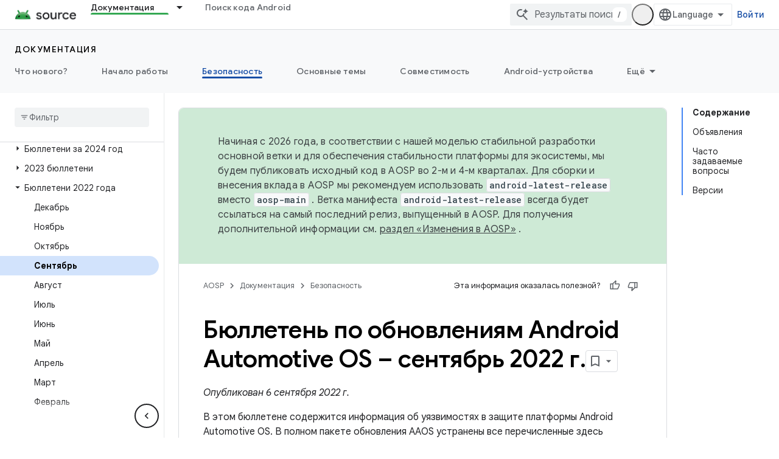

--- FILE ---
content_type: text/javascript
request_url: https://www.gstatic.com/devrel-devsite/prod/v5f5028bd8220352863507a1bacc6e2ea79a725fdb2dd736f205c6da16a3d00d1/js/devsite_devsite_bookmark_module__ru.js
body_size: -867
content:
(function(_ds){var window=this;var c0=function(a){const b=a.getName()||"",c=b.endsWith("default");let d;return{name:b,titleText:c?"\u041c\u043e\u0438 \u0441\u043e\u0445\u0440\u0430\u043d\u0435\u043d\u043d\u044b\u0435 \u0441\u0442\u0440\u0430\u043d\u0438\u0446\u044b":a.getTitle()||"",updatedDate:`${((d=_ds.y(a,_ds.Su,5))==null?void 0:_ds.Tu(d).getTime())||""}`,description:c?"\u0421\u043f\u0438\u0441\u043e\u043a \u0441\u043e\u0445\u0440\u0430\u043d\u0435\u043d\u043d\u044b\u0445 \u0441\u0442\u0440\u0430\u043d\u0438\u0446, \u0441\u043e\u0437\u0434\u0430\u043d\u043d\u044b\u0439 \u043f\u043e \u0443\u043c\u043e\u043b\u0447\u0430\u043d\u0438\u044e":
_ds.z(a,3)||"",count:Number(_ds.pk(a,6))||0,editable:!c}},qpa=function(a){let b='<devsite-dropdown-list aria-label="Bookmark collections drop down" role="listbox" ellipsis checkboxes fetchingitems="true"';a.sA&&(b=b+' writable addItemText="'+_ds.FC("\u0421\u043e\u0437\u0434\u0430\u0442\u044c \u043a\u043e\u043b\u043b\u0435\u043a\u0446\u0438\u044e"),b+='"');b=b+'><span data-label="devsite-bookmark-direct-action" data-title="'+_ds.FC("\u0421\u043e\u0445\u0440\u0430\u043d\u0438\u0442\u044c \u0441\u0442\u0440\u0430\u043d\u0438\u0446\u0443");
b=b+'" class="material-icons bookmark-icon bookmark-action" slot="toggle"></span><span data-label="devsite-bookmark-direct-action" data-title="'+_ds.FC("\u041d\u0435 \u0441\u043e\u0445\u0440\u0430\u043d\u044f\u0442\u044c \u0441\u0442\u0440\u0430\u043d\u0438\u0446\u0443");return(0,_ds.O)(b+'" hidden class="material-icons bookmark-icon unbookmark-action toggled" slot="toggle"></span></devsite-dropdown-list>')},rpa=function(a){const b=a.isSignedIn,c=a.bc;var d=a.yp;const e=a.qj;var f=a.kc;const g=a.bB,
h=a.Ur,k=a.Fr,l=a.Ei,m=a.Di;a=a.dismissButton;const n=_ds.U(_ds.dD(),'<devsite-dialog class="devsite-bookmark-dialog" id="devsite-bookmark-dialog"><div class="devsite-dialog-contents">');c&&(_ds.U(n,'<h3 class="no-link">'),b?_ds.U(n,_ds.Q(g)):_ds.V(n,"\u0412\u043e\u0439\u0434\u0438\u0442\u0435 \u0432 \u043f\u0440\u043e\u0444\u0438\u043b\u044c, \u0447\u0442\u043e\u0431\u044b \u0441\u043e\u0437\u0434\u0430\u0442\u044c \u0437\u0430\u043a\u043b\u0430\u0434\u043a\u0443."),_ds.U(n,"</h3>"));f=b?c?_ds.Q(k):
_ds.Q(f):_ds.Q(h);d=b?c?'<button class="button-primary create-profile">'+_ds.Q(d)+"</button>":'<button class="button-primary change-account">'+_ds.Q(m)+"</button>":'<button class="button button-primary sign-in-button">'+_ds.Q(l)+"</button>";_ds.U(_ds.V(_ds.U(n,"<p>"),f),"</p>"+(b&&c?"<p>"+_ds.Q(e)+"</p>":"")+'</div><div class="devsite-dialog-buttons">'+d+'<button class="button devsite-dialog-close">'+_ds.Q(a)+"</button></div></devsite-dialog>");return n},spa=function(a){const b=a.dismissButton;a=
'<devsite-dialog class="devsite-bookmark-dialog" id="devsite-bookmark-error-dialog"><div class="devsite-dialog-contents"><h3 class="no-link">\u041f\u0440\u043e\u0438\u0437\u043e\u0448\u043b\u0430 \u043e\u0448\u0438\u0431\u043a\u0430</h3><p>'+(_ds.Q(a.error)+'</p></div><div class="devsite-dialog-buttons"><button class="button devsite-dialog-close">'+_ds.Q(b)+"</button></div></devsite-dialog>");return(0,_ds.O)(a)},tpa=function(a){const b=a.yC;a=a.pp;const c=_ds.U(_ds.dD(),'<devsite-dialog class="devsite-bookmark-dialog devsite-receive-updates-dialog" id="devsite-receive-updates-dialog"><div class="devsite-dialog-contents"><h3 class="no-link">');
_ds.V(c,"\u041f\u043e\u043b\u0443\u0447\u0430\u0442\u044c \u044d\u043b\u0435\u043a\u0442\u0440\u043e\u043d\u043d\u044b\u0435 \u043f\u0438\u0441\u044c\u043c\u0430 \u0441 \u043f\u0440\u0438\u043c\u0435\u0447\u0430\u043d\u0438\u044f\u043c\u0438 \u043a \u0432\u044b\u043f\u0443\u0441\u043a\u0443?");_ds.U(_ds.V(_ds.U(c,"</h3><p>"),_ds.Q(b)),'</p></div><div class="devsite-dialog-buttons"><button class="button-primary" id="confirm-receive-updates">');_ds.V(c,"\u0414\u0430");_ds.U(c,'</button><button class="button devsite-dialog-close">'+
_ds.Q(a)+"</button></div></devsite-dialog>");return c};var upa=_ds.KA(["devsite-feature-tooltip:not([rendered])>[slot]{display:none}devsite-feature-tooltip{display:block}devsite-feature-tooltip [slot].step{display:none}devsite-feature-tooltip [slot].step.current{display:block}"]);var vpa=_ds.KA(["devsite-card{visibility:hidden}devsite-card[rendered]{visibility:visible}"]);var wpa=_ds.KA([':link,:visited{color:var(--devsite-link-color);outline:0;-webkit-text-decoration:var(--devsite-link-text-decoration,none);-moz-text-decoration:var(--devsite-link-text-decoration,none);text-decoration:var(--devsite-link-text-decoration,none);word-break:break-word}a:hover{-webkit-text-decoration:var(--devsite-link-text-decoration-hover);-moz-text-decoration:var(--devsite-link-text-decoration-hover);text-decoration:var(--devsite-link-text-decoration-hover)}a:focus{text-decoration:underline}a:focus img{-webkit-filter:brightness(75%);filter:brightness(75%)}.skip-link:focus{inset-block-start:var(--devsite-js-header-height);margin:8px;position:fixed;z-index:1020}.skip-link:not(:focus){background:transparent;color:transparent;display:block;height:1px;left:-500vw;overflow:hidden;position:absolute;top:-500vh;width:1px;z-index:-1}devsite-dropdown-list:not([rendered]){background:0;position:relative;visibility:hidden;z-index:2}devsite-dropdown-list[rendered]{visibility:visible}devsite-dropdown-list[icon-toggle]{--devsite-dropdown-list-toggle-height:28px;--devsite-dropdown-list-toggle-width:28px}devsite-dialog{display:none}:host{--devsite-dropdown-list-toggle-color-hover:var(\n    --devsite-secondary-text-color\n  );--devsite-dropdown-list-toggle-background-hover:var(--devsite-background-5);--devsite-dropdown-list-toggle-border-radius:50%;--devsite-dropdown-list-border-radius:8px;--devsite-dropdown-list-min-width:112px;display:block}.collection-title{-webkit-box-align:start;-moz-box-align:start;-ms-flex-align:start;-webkit-box-flex:1;-moz-box-flex:1;-webkit-align-items:start;align-items:start;display:-webkit-box;display:-webkit-flex;display:-moz-box;display:-ms-flexbox;display:flex;-webkit-flex:1;-ms-flex:1;flex:1;font:var(--devsite-h2-font);gap:10px}.collection-details p,.collection-title .title-text{overflow-wrap:break-word}.collection-title .title-text{display:block;max-width:calc(100% - 42px)}.collection-details p{margin-block:0 16px}.collection-details .icon-button{-webkit-margin-end:4px;-moz-margin-end:4px;border-radius:16px;color:var(--devsite-secondary-text-color);cursor:pointer;display:grid;margin-inline-end:4px;min-height:32px;min-width:32px;outline:0;place-content:center}.collection-details .icon-button:focus,.collection-details .icon-button:hover{background:var(--devsite-background-3)}.collection-details .icon-button[disabled]{color:rgba(0,0,0,.15);cursor:not-allowed}.collection-details .material-icons{-webkit-font-feature-settings:"liga";-moz-font-feature-settings:"liga";font-feature-settings:"liga";-moz-osx-font-smoothing:grayscale;-webkit-font-smoothing:antialiased;text-rendering:optimizeLegibility;word-wrap:normal;font:normal normal normal 24px/24px Material Icons;font-size:20px;text-transform:none}devsite-dropdown-list{--devsite-dropdown-list-toggle-icon:"more_vert"}.collection-details .collection-info{color:var(--devsite-secondary-text-color);font:400 12px/16px var(--devsite-primary-font-family)}.collection-details .collection-description{font:14px/20px var(--devsite-primary-font-family)}[slot=info-detail]{display:grid}.card-body .card-title,.card-body p{-webkit-box-orient:vertical;-webkit-line-clamp:2;display:-webkit-box;overflow:hidden}.card-body .card-title{font:400 18px/30px var(--devsite-headline-font-family);line-height:24px;margin:0}.card-body p{margin:10px 0 0;word-break:break-all}']);var zpa=async function(a){xpa(a);a.autofetch&&await ypa(a)},xpa=function(a){a.eventHandler.listen(document.body,"devsite-dialog-hide",()=>{a.showModal=!1});a.eventHandler.listen(a.shadowRoot,"DropdownItemClicked",b=>void Apa(a,b));a.eventHandler.listen(document.body,["devsite-bookmarked-path","devsite-unbookmarked-path"],b=>{b=b.getBrowserEvent();const c=b.type==="devsite-bookmarked-path"?1:-1;a.name===b.detail.pz&&(a.count=String(Number(a.count)+c))})},ypa=async function(a){if(a.name){a.loading=
!0;try{var b=await _ds.Xha(a.name);if(!b)return}catch(e){return}var c;a.editable=!((c=a.name)==null?0:c.includes("default"));a.titleText=b.getTitle()||"";let d;a.updatedDate=`${((d=_ds.y(b,_ds.Su,5))==null?void 0:_ds.Tu(d).getTime())||0}`;a.description=_ds.z(b,3)||"";a.count=`${_ds.pk(b,6)}`||"0";a.loading=!1}},Apa=async function(a,b){switch(b.getBrowserEvent().detail.id){case "edit":await d0(a);break;case "delete":a.Xl="delete",await a.j,a.showModal=!0}},Bpa=function(a){const b=[];a.editable&&b.push({id:"edit",
title:"\u0418\u0437\u043c\u0435\u043d\u0438\u0442\u044c"},{id:"delete",title:"\u0423\u0434\u0430\u043b\u0438\u0442\u044c"});return(0,_ds.M)`<devsite-card
          ?full-height=${a.fullHeight}>
        <div slot="card-body" class="card-body">
          <a class="card-title"
              href="${a.titleUrl}">
            ${a.titleText}
          </a>
          <p>${a.description}</p>
        </div>
        <span slot="info-title">${e0(a)}</span>
        <span slot="info-detail" class="material-icons">
          ${_ds.K(a.editable,()=>(0,_ds.M)`
                <devsite-dropdown-list
                    icon-toggle
                    end-align
                    open-dropdown-aria-label=${"\u041e\u0442\u043a\u0440\u044b\u0442\u044c \u043c\u0435\u043d\u044e \u043a\u043e\u043b\u043b\u0435\u043a\u0446\u0438\u0438"}
                    close-dropdown-aria-label=${"\u0417\u0430\u043a\u0440\u044b\u0442\u044c \u043c\u0435\u043d\u044e \u043a\u043e\u043b\u043b\u0435\u043a\u0446\u0438\u0438"}
                    .listItems=${b}>
                </devsite-dropdown-list>`,()=>_ds.qA)}
        </span>
      </devsite-card>`},f0=function(a){const b=new Date(Number(a.updatedDate)),c=(new _ds.Iy("\u0414\u0430\u0442\u0430 \u043f\u043e\u0441\u043b\u0435\u0434\u043d\u0435\u0433\u043e \u043e\u0431\u043d\u043e\u0432\u043b\u0435\u043d\u0438\u044f: {DATE}")).format({DATE:a.ea.format(b)});let d;return(0,_ds.M)`
      <div class="collection-details">
        <p class="collection-title">
          <span class="title-text">${a.titleText}</span>
          <span role="button" class="icon-button" tabindex="0"
              @click=${a.editable?a.ra:_ds.qA}
              ?disabled=${!a.editable}
              title="${a.editable?"\u0418\u0437\u043c\u0435\u043d\u0438\u0442\u044c \u043e\u043f\u0438\u0441\u0430\u043d\u0438\u0435":"\u041d\u0435\u0432\u043e\u0437\u043c\u043e\u0436\u043d\u043e \u0438\u0437\u043c\u0435\u043d\u0438\u0442\u044c \u0438\u043b\u0438 \u0443\u0434\u0430\u043b\u0438\u0442\u044c \u043f\u043e\u0434\u0431\u043e\u0440\u043a\u0443"}"
        aria-label="${a.titleText}, collection edit details button">
            <span class="material-icons">edit</span>
          </span>
        </p>
        <p class="collection-info">
          ${_ds.K(a.count,()=>(0,_ds.M)`${e0(a)}`)}
          ${_ds.K(a.count&&a.updatedDate,()=>(0,_ds.M)` | `)}
          ${_ds.K(a.updatedDate,()=>(0,_ds.M)`${c}`)}
        </p>
        <p class="collection-description">${(d=a.description)!=null?d:_ds.qA}</p>
      </div>`},Cpa=function(a){return(0,_ds.M)`${_ds.aV(a.singleAttribute,[["title",()=>(0,_ds.M)`${a.titleText}`]],()=>(0,_ds.M)`${_ds.qA}`)}`},e0=function(a){a=(new _ds.Iy("{NUM_PAGES,selectordinal, other{\u0421\u0442\u0440\u0430\u043d\u0438\u0446: {START_STRONG}#{END_STRONG}}}")).format({NUM_PAGES:a.count,START_STRONG:"<strong>",END_STRONG:"</strong>"});a=(0,_ds.jQ)(_ds.Tg(a));return(0,_ds.M)`${a}`},d0=async function(a){a.o.value&&(a.o.value.value=a.titleText);a.ma.value&&(a.ma.value.value=a.description);
a.Xl="edit";await a.j;a.showModal=!0},g0=class extends _ds.cC{static get styles(){return wpa}constructor(){super(["devsite-card","devsite-dialog","devsite-dropdown-list","devsite-mwc"]);this.fullHeight=this.editable=this.autofetch=!1;this.mode="details";this.showModal=!1;this.singleAttribute=null;this.Xl="edit";this.loading=!1;this.updatedDate=this.titleText=this.name=this.count=this.description="";this.isEmailAlertsEnabled=!1;this.titleUrl="";this.dialog=null;this.eventHandler=new _ds.u;this.o=new _ds.fQ;
this.ma=new _ds.fQ;this.ea=new _ds.UR(2)}connectedCallback(){super.connectedCallback();zpa(this)}disconnectedCallback(){super.disconnectedCallback();let a;(a=this.dialog)==null||a.removeAttribute("open");_ds.D(this.eventHandler)}m(){this.dialog=this.shadowRoot.querySelector("devsite-dialog")}updated(a){if(a.has("showModal")&&this.showModal){let b;(b=this.dialog)==null||b.setAttribute("open","")}}render(){return(0,_ds.M)`
      ${_ds.K(!this.loading,()=>(0,_ds.M)`
                 ${_ds.aV(this.mode,[["card",()=>Bpa(this)],["details",()=>f0(this)],["single-attribute",()=>Cpa(this)]],()=>f0(this))}
              ${_ds.K(this.mode!=="single-attribute",()=>{if(this.Xl==="delete"){var a=(new _ds.Iy("\u0412\u044b \u0441\u043e\u0431\u0438\u0440\u0430\u0435\u0442\u0435\u0441\u044c \u0443\u0434\u0430\u043b\u0438\u0442\u044c {COLLECTION_TITLE}. \u042d\u0442\u043e \u0434\u0435\u0439\u0441\u0442\u0432\u0438\u0435 \u043d\u0435\u043b\u044c\u0437\u044f \u043e\u0442\u043c\u0435\u043d\u0438\u0442\u044c. \u041f\u0440\u043e\u0434\u043e\u043b\u0436\u0438\u0442\u044c?")).format({COLLECTION_TITLE:this.titleText});
a=(0,_ds.M)`
        <div class="devsite-dialog-contents delete-confirm">
          <h3>${"\u041f\u043e\u0434\u0442\u0432\u0435\u0440\u0436\u0434\u0435\u043d\u0438\u0435"}</h3>
          <p>${a}</p>
        </div>
        </div>
        <div class="devsite-dialog-buttons">
          <button class="button button-primary devsite-dialog-close confirm"
              @click=${this.qa}>${"\u0414\u0430"}</button>
          <button class="button button-secondary devsite-dialog-close cancel">
            ${"\u041e\u0442\u043c\u0435\u043d\u0438\u0442\u044c"}
          </button>
        </div>
      </devsite-dialog>`}else a=(0,_ds.M)` <div class="devsite-dialog-contents edit-modal">
        <h3>${"\u0418\u0437\u043c\u0435\u043d\u0435\u043d\u0438\u0435 \u043f\u043e\u0434\u0431\u043e\u0440\u043a\u0438"}</h3>
        <div class="form-inputs">
          <devsite-mwc
            kind="textfield"
            ${(0,_ds.hQ)(this.o)}
            type="text"
            ?charcounter="${!0}"
            label="${"\u041d\u0430\u0437\u0432\u0430\u043d\u0438\u0435 \u043f\u043e\u0434\u0431\u043e\u0440\u043a\u0438"}"
            outlined
            maxlength="150"
            name="devsite-collection-title"
            required
            value="${this.titleText}"></devsite-mwc>
          <devsite-mwc
            kind="textarea"
            ${(0,_ds.hQ)(this.ma)}
            type="text"
            ?charcounter="${!0}"
            label="${"\u041e\u043f\u0438\u0441\u0430\u043d\u0438\u0435 (\u043d\u0435\u043e\u0431\u044f\u0437\u0430\u0442\u0435\u043b\u044c\u043d\u043e)"}"
            maxlength="750"
            name="devsite-collection-description"
            outlined
            rows="3"
            value="${this.description}"></devsite-mwc>
        </div>
      </div>
      <div class="devsite-dialog-buttons">
        <button
          class="button button-primary save"
          @click=${this.oa}>
          ${"\u0421\u043e\u0445\u0440\u0430\u043d\u0438\u0442\u044c"}
        </button>
        <button class="button button-secondary devsite-dialog-close close">
          ${"\u041e\u0442\u043c\u0435\u043d\u0438\u0442\u044c"}
        </button>
      </div>`;return(0,_ds.M)`${(0,_ds.M)`<devsite-dialog class="devsite-collection-dialog">
          ${a}
        </devsite-dialog>`}`})}`)}`}ra(){let a;const b=(a=this.shadowRoot)==null?void 0:a.querySelector(".icon-button");this.dialog&&b&&(this.dialog.o=b);d0(this)}async oa(){var a,b=((a=this.o.value)==null?void 0:a.value)||"";if(b){var c;a=((c=this.ma.value)==null?void 0:c.value)||"";var d=this.name;c=this.isEmailAlertsEnabled;var e=new _ds.MM;d=_ds.B(e,1,d);b=_ds.B(d,2,b);b=_ds.B(b,3,a);b=_ds.Ik(b,4,c?1:2);try{var f=await _ds.Yha(b)}catch(h){}if(f){this.titleText=f.getTitle();this.description=_ds.z(f,
3);this.dispatchEvent(new CustomEvent("UpdateCollection",{bubbles:!0,detail:f}));var g;(g=this.dialog)==null||g.removeAttribute("open");this.dispatchEvent(new CustomEvent("devsite-show-custom-snackbar-msg",{bubbles:!0,composed:!0,detail:{msg:(new _ds.Iy("\u041f\u043e\u0434\u0431\u043e\u0440\u043a\u0430 {COLLECTION_TITLE} \u043e\u0431\u043d\u043e\u0432\u043b\u0435\u043d\u0430.")).format({COLLECTION_TITLE:f.getTitle()}),showClose:!0}}))}else this.dispatchEvent(new CustomEvent("devsite-show-custom-snackbar-msg",
{bubbles:!0,composed:!0,detail:{msg:"\u041f\u0440\u043e\u0438\u0437\u043e\u0448\u043b\u0430 \u043e\u0448\u0438\u0431\u043a\u0430. \u041f\u043e\u0434\u0431\u043e\u0440\u043a\u0443 \u043d\u0435 \u0443\u0434\u0430\u043b\u043e\u0441\u044c \u043e\u0431\u043d\u043e\u0432\u0438\u0442\u044c.",showClose:!0}}))}else(d=this.o.value)==null||d.focus()}async qa(){await _ds.Zha(this.name);this.dispatchEvent(new CustomEvent("devsite-collection-deleted",{bubbles:!0,composed:!0,detail:{name:this.name}}));const a={msg:(new _ds.Iy("\u041f\u043e\u0434\u0431\u043e\u0440\u043a\u0430 {COLLECTION_TITLE} \u0443\u0434\u0430\u043b\u0435\u043d\u0430.")).format({COLLECTION_TITLE:this.titleText}),
showClose:!0};this.dispatchEvent(new CustomEvent("devsite-show-custom-snackbar-msg",{bubbles:!0,composed:!0,detail:a}))}};_ds.w([_ds.F({type:Boolean}),_ds.x("design:type",Object)],g0.prototype,"autofetch",void 0);_ds.w([_ds.F({type:Boolean,La:!0}),_ds.x("design:type",Object)],g0.prototype,"editable",void 0);_ds.w([_ds.F({type:Boolean,La:!0,Aa:"full-height"}),_ds.x("design:type",Object)],g0.prototype,"fullHeight",void 0);
_ds.w([_ds.F({type:String,La:!0}),_ds.x("design:type",String)],g0.prototype,"mode",void 0);_ds.w([_ds.F({type:Boolean,Aa:!1}),_ds.x("design:type",Object)],g0.prototype,"showModal",void 0);_ds.w([_ds.F({type:String,La:!0}),_ds.x("design:type",Object)],g0.prototype,"singleAttribute",void 0);_ds.w([_ds.H(),_ds.x("design:type",String)],g0.prototype,"Xl",void 0);_ds.w([_ds.H(),_ds.x("design:type",Object)],g0.prototype,"loading",void 0);
_ds.w([_ds.F({type:String,La:!0}),_ds.x("design:type",Object)],g0.prototype,"description",void 0);_ds.w([_ds.F({type:String,La:!0}),_ds.x("design:type",Object)],g0.prototype,"count",void 0);_ds.w([_ds.F({type:String,La:!0}),_ds.x("design:type",Object)],g0.prototype,"name",void 0);_ds.w([_ds.F({type:String,Aa:"title-text",La:!0}),_ds.x("design:type",Object)],g0.prototype,"titleText",void 0);
_ds.w([_ds.F({type:String,Aa:"updated-date",La:!0}),_ds.x("design:type",Object)],g0.prototype,"updatedDate",void 0);_ds.w([_ds.F({type:Boolean,Aa:"email-alerts-enabled"}),_ds.x("design:type",Object)],g0.prototype,"isEmailAlertsEnabled",void 0);_ds.w([_ds.F({type:String,Aa:"title-url"}),_ds.x("design:type",Object)],g0.prototype,"titleUrl",void 0);var Dpa=_ds.KA(['.button,.devsite-footer-utility-button>a,button,input[type=button],input[type=file],input[type=image],input[type=reset],input[type=submit]{-ms-flex-item-align:var(--devsite-button-align-self);-webkit-margin-end:var(--devsite-button-margin-x-end);-moz-margin-end:var(--devsite-button-margin-x-end);-webkit-align-self:var(--devsite-button-align-self);align-self:var(--devsite-button-align-self);-moz-appearance:none;-webkit-appearance:none;background:var(--devsite-button-background,var(--devsite-background-1));border:var(--devsite-button-border,0);border-radius:var(--devsite-button-border-radius,2px);box-shadow:var(--devsite-button-box-shadow,0 1px 2px 0 var(--devsite-elevation-key-shadow-color),0 1px 3px 1px var(--devsite-elevation-ambient-shadow-color));-moz-box-sizing:border-box;box-sizing:border-box;color:var(--devsite-button-color);cursor:pointer;display:inline-block;font:var(--devsite-button-font,500 14px/36px var(--devsite-primary-font-family));height:var(--devsite-button-height,36px);letter-spacing:var(--devsite-button-letter-spacing,0);line-height:var(--devsite-button-line-height,36px);margin:var(--devsite-button-margin,0);margin-inline-end:var(--devsite-button-margin-x-end);max-width:var(--devsite-button-max-width,none);min-width:36px;outline:0;overflow:hidden;padding:var(--devsite-button-padding,0 16px);text-align:center;text-decoration:none;text-overflow:ellipsis;text-transform:var(--devsite-button-text-transform,uppercase);-webkit-transition:background-color .2s,border .2s,box-shadow .2s;transition:background-color .2s,border .2s,box-shadow .2s;vertical-align:middle;white-space:nowrap;width:var(--devsite-button-width,auto)}.button:focus,.button:hover,.devsite-footer-utility-button>a:focus,.devsite-footer-utility-button>a:hover,button:focus,button:hover,input[type=button]:focus,input[type=button]:hover,input[type=file]:focus,input[type=file]:hover,input[type=image]:focus,input[type=image]:hover,input[type=reset]:focus,input[type=reset]:hover,input[type=submit]:focus,input[type=submit]:hover{background:var(--devsite-button-background-hover);border:var(--devsite-button-border-hover,0);color:var(--devsite-button-color-hover,var(--devsite-button-color));font-weight:500;-webkit-text-decoration:var(--devsite-button-text-decoration-hover,none);-moz-text-decoration:var(--devsite-button-text-decoration-hover,none);text-decoration:var(--devsite-button-text-decoration-hover,none)}.button:focus,.devsite-footer-utility-button>a:focus,button:focus,input[type=button]:focus,input[type=file]:focus,input[type=image]:focus,input[type=reset]:focus,input[type=submit]:focus{box-shadow:var(--devsite-button-box-shadow-focus,none)}.button:active,.devsite-footer-utility-button>a:active,button:active,input[type=button]:active,input[type=file]:active,input[type=image]:active,input[type=reset]:active,input[type=submit]:active{background:var(--devsite-button-background-active);border:var(--devsite-button-border-active,0);box-shadow:var(--devsite-button-box-shadow-active,0 1px 2px 0 var(--devsite-elevation-key-shadow-color),0 2px 6px 2px var(--devsite-elevation-ambient-shadow-color));-webkit-transform:var(--devsite-button-transform-active,none);transform:var(--devsite-button-transform-active,none)}[foreground] .button,[foreground][background] .button{border-color:var(--devsite-foreground-button-border-color,transparent)}[foreground] .button,[foreground] .button:active,[foreground] .button:focus,[foreground] .button:hover,[foreground][background] .button,[foreground][background] .button:active,[foreground][background] .button:focus,[foreground][background] .button:hover{color:var(--devsite-foreground-button-color,var(--devsite-foreground-color,var(--devsite-primary-color,var(--devsite-button-color))))}[foreground] .button:active,[foreground] .button:focus,[foreground] .button:hover,[foreground][background] .button:active,[foreground][background] .button:focus,[foreground][background] .button:hover{background:var(--devsite-foreground-button-background-hover);border-color:var(--devsite-foreground-button-border-color-hover,transparent);color:var(--devsite-foreground-button-color-hover,var(--devsite-foreground-color,var(--devsite-primary-color,var(--devsite-button-color))))}[foreground] .button:active,[foreground][background] .button:active{background:var(--devsite-foreground-button-background-active,var(--devsite-foreground-button-background-hover));border-color:var(--devsite-foreground-button-border-color-active,transparent)}[background]:not(.devsite-landing-row-cards) .button:not([disabled]){background:var(--devsite-background-button-background,var(--devsite-background-1));border-color:var(--devsite-background-button-border-color,transparent);color:var(--devsite-foreground-button-color,var(--devsite-background-button-color,var(--devsite-button-color)))}[background]:not(.devsite-landing-row-cards) .button:not([disabled]):active,[background]:not(.devsite-landing-row-cards) .button:not([disabled]):focus,[background]:not(.devsite-landing-row-cards) .button:not([disabled]):hover{background:var(--devsite-background-button-background-hover,var(--devsite-button-background-hover));border-color:var(--devsite-background-button-border-color-hover,transparent);color:var(--devsite-foreground-button-color-hover,var(--devsite-foreground-button-color,var(--devsite-background-button-color-hover,var(--devsite-button-color))))}[background]:not(.devsite-landing-row-cards) .button:not([disabled]):active{border-color:var(--devsite-background-button-border-color-active,transparent)}.button.button-disabled,.button.button-disabled:active,.button.button-disabled:focus,.button.button-disabled:hover,[background] .button.button-disabled,[background] .button.button-disabled:active,[background] .button.button-disabled:focus,[background] .button.button-disabled:hover,[foreground] .button.button-disabled,[foreground] .button.button-disabled:active,[foreground] .button.button-disabled:focus,[foreground] .button.button-disabled:hover,body[theme] [background] .button.button-disabled,body[theme] [background] .button.button-disabled:active,body[theme] [background] .button.button-disabled:focus,body[theme] [background] .button.button-disabled:hover,body[theme] [foreground] .button.button-disabled,body[theme] [foreground] .button.button-disabled:active,body[theme] [foreground] .button.button-disabled:focus,body[theme] [foreground] .button.button-disabled:hover,button[disabled],button[disabled]:active,button[disabled]:focus,button[disabled]:hover,input[type=button][disabled],input[type=button][disabled]:active,input[type=button][disabled]:focus,input[type=button][disabled]:hover,input[type=file][disabled],input[type=file][disabled]:active,input[type=file][disabled]:focus,input[type=file][disabled]:hover,input[type=image][disabled],input[type=image][disabled]:active,input[type=image][disabled]:focus,input[type=image][disabled]:hover,input[type=reset][disabled],input[type=reset][disabled]:active,input[type=reset][disabled]:focus,input[type=reset][disabled]:hover,input[type=submit][disabled],input[type=submit][disabled]:active,input[type=submit][disabled]:focus,input[type=submit][disabled]:hover{background:var(--devsite-button-disabled-background,#ddd);border:var(--devsite-button-disabled-border,0);box-shadow:none;color:var(--devsite-button-disabled-color,var(--devsite-tertiary-text-rgba));cursor:default;line-height:var(--devsite-button-disabled-line-height,36px);pointer-events:none}.button-blue,.button-green,.button-primary,.button-red,body devsite-footer-utility .devsite-footer-utility-button>a{background:var(--devsite-button-primary-background,var(--devsite-button-color));border:0;color:var(--devsite-button-primary-color,var(--devsite-inverted-text-color));line-height:var(--devsite-button-primary-line-height,36px)}@media (forced-colors:active){.button-blue,.button-green,.button-primary,.button-red,body devsite-footer-utility .devsite-footer-utility-button>a{border:1px solid ButtonText;border-radius:4px}}.button-blue:active,.button-blue:focus,.button-blue:hover,.button-green:active,.button-green:focus,.button-green:hover,.button-primary:active,.button-primary:focus,.button-primary:hover,.button-red:active,.button-red:focus,.button-red:hover,body devsite-footer-utility .devsite-footer-utility-button>a:active,body devsite-footer-utility .devsite-footer-utility-button>a:focus,body devsite-footer-utility .devsite-footer-utility-button>a:hover{border:0}.button-blue:hover,.button-green:hover,.button-primary:hover,.button-red:hover,body devsite-footer-utility .devsite-footer-utility-button>a:hover{box-shadow:var(--devsite-button-primary-box-shadow-hover,0 1px 2px 0 var(--devsite-elevation-key-shadow-color),0 1px 3px 1px var(--devsite-elevation-ambient-shadow-color))}.button-blue:focus,.button-blue:hover,.button-green:focus,.button-green:hover,.button-primary:focus,.button-primary:hover,.button-red:focus,.button-red:hover,body devsite-footer-utility .devsite-footer-utility-button>a:focus,body devsite-footer-utility .devsite-footer-utility-button>a:hover{background:var(--devsite-button-primary-background-hover);border:var(--devsite-button-primary-border-hover);color:var(--devsite-button-primary-color-hover,var(--devsite-button-primary-color,var(--devsite-inverted-text-color)))}@media (forced-colors:active){.button-blue:focus,.button-blue:hover,.button-green:focus,.button-green:hover,.button-primary:focus,.button-primary:hover,.button-red:focus,.button-red:hover,body devsite-footer-utility .devsite-footer-utility-button>a:focus,body devsite-footer-utility .devsite-footer-utility-button>a:hover{border:1px solid Highlight}}.button-blue:active,.button-green:active,.button-primary:active,.button-red:active,body devsite-footer-utility .devsite-footer-utility-button>a:active{background:var(--devsite-button-primary-background-active);box-shadow:var(--devsite-button-primary-box-shadow-active,0 1px 2px 0 var(--devsite-elevation-key-shadow-color),0 2px 6px 2px var(--devsite-elevation-ambient-shadow-color));color:var(--devsite-button-primary-color-active,var(--devsite-button-primary-color,var(--devsite-inverted-text-color)))}[background]:not(.devsite-landing-row-cards) .button-primary:not([disabled]){background:var(--devsite-background-button-primary-background,var(--devsite-background-1));color:var(--devsite-background-button-primary-color,var(--devsite-button-color))}[background]:not(.devsite-landing-row-cards) .button-primary:not([disabled]):active,[background]:not(.devsite-landing-row-cards) .button-primary:not([disabled]):focus,[background]:not(.devsite-landing-row-cards) .button-primary:not([disabled]):hover{color:var(--devsite-background-button-primary-color-hover,var(--devsite-background-button-primary-color,var(--devsite-button-color)))}[background]:not(.devsite-landing-row-cards) .button-primary:not([disabled]):active,[background]:not(.devsite-landing-row-cards) .button-primary:not([disabled]):focus,[background]:not(.devsite-landing-row-cards) .button-primary:not([disabled]):hover{background:var(--devsite-background-button-primary-background-hover)}[foreground] .button-primary,[foreground][background] .button-primary{background:var(--devsite-foreground-button-primary-background);color:var(--devsite-foreground-button-primary-color,var(--devsite-inverted-text-color))}[foreground] .button-primary:active,[foreground] .button-primary:focus,[foreground] .button-primary:hover,[foreground][background] .button-primary:active,[foreground][background] .button-primary:focus,[foreground][background] .button-primary:hover{background:var(--devsite-foreground-button-primary-background-hover);color:var(--devsite-foreground-button-primary-color-hover,var(--devsite-foreground-button-primary-color,var(--devsite-inverted-text-color)))}.button-flat,.button-white{background:var(--devsite-button-white-background,0);color:var(--devsite-button-white-color,var(--devsite-button-color));line-height:var(--devsite-button-white-line-height,36px);padding-inline:8px}.button-flat,.button-flat:active,.button-flat:focus,.button-flat:hover,.button-white,.button-white:active,.button-white:focus,.button-white:hover{border:0}.button-flat,.button-flat:hover,.button-white,.button-white:hover{box-shadow:var(--devsite-button-white-box-shadow-hover,none)}.button-flat:active,.button-flat:focus,.button-flat:hover,.button-white:active,.button-white:focus,.button-white:hover{color:var(--devsite-button-white-color-hover,var(--devsite-button-white-color,var(--devsite-button-color)));-webkit-text-decoration:var(--devsite-button-white-text-decoration-hover,none);-moz-text-decoration:var(--devsite-button-white-text-decoration-hover,none);text-decoration:var(--devsite-button-white-text-decoration-hover,none)}.button-flat:focus,.button-flat:hover,.button-white:focus,.button-white:hover{background:var(--devsite-button-white-background-hover,var(--devsite-button-background-hover))}.button-flat:focus,.button-white:focus{box-shadow:var(--devsite-button-white-box-shadow-focus,none)}.button-flat:active,.button-white:active{background:var(--devsite-button-white-background-active,var(--devsite-button-background-active));box-shadow:var(--devsite-button-white-box-shadow-active,none)}[background]:not(.devsite-landing-row-cards) .button-white:not([disabled]){background:transparent}[background]:not(.devsite-landing-row-cards) .button-white:not([disabled]),[background]:not(.devsite-landing-row-cards) .button-white:not([disabled]):active,[background]:not(.devsite-landing-row-cards) .button-white:not([disabled]):focus,[background]:not(.devsite-landing-row-cards) .button-white:not([disabled]):hover{color:var(--devsite-background-button-white-color,var(--devsite-inverted-text-color))}[background]:not(.devsite-landing-row-cards) .button-white:not([disabled]):hover{background:var(--devsite-background-button-white-background-hover)}[background]:not(.devsite-landing-row-cards) .button-white:not([disabled]):focus{background:var(--devsite-background-button-white-background-focus)}[background][foreground] .button-white,[background][foreground] .button-white:active,[background][foreground] .button-white:focus,[background][foreground] .button-white:hover,[foreground] .button-white,[foreground] .button-white:active,[foreground] .button-white:focus,[foreground] .button-white:hover{color:var(--devsite-foreground-button-white-color,var(--devsite-foreground-button-color,var(--devsite-foreground-color)))}[background][foreground] .button-white:focus,[background][foreground] .button-white:hover,[foreground] .button-white:focus,[foreground] .button-white:hover{background:var(--devsite-foreground-button-white-background-hover,var(--devsite-foreground-button-background-hover))}[background][foreground] .button-white:active,[foreground] .button-white:active{background:var(--devsite-foreground-button-white-background-active,var(--devsite-foreground-button-background-active,var(--devsite-foreground-button-background-hover)))}[background=theme]:not(.devsite-landing-row-cards) .button-white{color:var(--devsite-text-color,var(--devsite-inverted-text-color))}.button-white.button-disabled,.button-white[disabled]{background:0}.button-raised{background:var(--devsite-button-raised-background,var(--devsite-background-1));box-shadow:0 1px 2px 0 var(--devsite-elevation-key-shadow-color),0 1px 3px 1px var(--devsite-elevation-ambient-shadow-color);line-height:var(--devsite-button-raised-line-height,36px)}.button-raised,.button-raised:active,.button-raised:focus,.button-raised:hover{border:0;color:var(--devsite-button-raised-color,var(--devsite-button-color))}.button-raised:focus,.button-raised:hover{background:var(--devsite-button-raised-background-hover,var(--devsite-button-background-hover));box-shadow:0 1px 2px 0 var(--devsite-elevation-key-shadow-color),0 2px 6px 2px var(--devsite-elevation-ambient-shadow-color)}.button-raised:active{background:var(--devsite-button-raised-background-active,var(--devsite-button-background-active));box-shadow:0 1px 3px 0 var(--devsite-elevation-key-shadow-color),0 4px 8px 3px var(--devsite-elevation-ambient-shadow-color)}[background]:not(.devsite-landing-row-cards) .button-raised{background:var(--devsite-background-1)}.button+.button,button+button,input[type=button]+input[type=button],input[type=file]+input[type=file],input[type=image]+input[type=image],input[type=reset]+input[type=reset],input[type=submit]+input[type=submit]{-webkit-margin-start:var(--devsite-button-sibling-gap-x,16px);-moz-margin-start:var(--devsite-button-sibling-gap-x,16px);margin-inline-start:var(--devsite-button-sibling-gap-x,16px)}.button-flat+.button-flat,.button-white+.button-white,button+.button{-webkit-margin-start:8px;-moz-margin-start:8px;margin-inline-start:8px}[foreground] .button-primary:active,[foreground] .button-primary:focus,[foreground] .button-primary:hover,[foreground] .button-raised:active,[foreground] .button-raised:focus,[foreground] .button-raised:hover,[foreground] .button-white:active,[foreground] .button-white:focus,[foreground] .button-white:hover{border:0}.button-transparent{padding-inline:8px}.button-transparent,.button-transparent:focus,.button-transparent:hover{background-color:transparent;border:0;box-shadow:none}.button-text-white{color:var(--devsite-inverted-text-color)}.button-text-blue{color:var(--devsite-link-color)}.button-lowercase{text-transform:none}.button-unindented{-webkit-margin-start:var(--devsite-button-unindented-margin-x,-8px);-moz-margin-start:var(--devsite-button-unindented-margin-x,-8px);margin-inline-start:var(--devsite-button-unindented-margin-x,-8px)}.button-icon,.button>.material-icons,button>.material-icons{font-size:18px;height:18px;width:18px}.button.button-with-icon,.button.external{padding:var(--devsite-button-with-icon-padding,0 16px)}.button-primary.button-with-icon,.button-primary.external,.button-raised.button-with-icon,.button-raised.external{padding:var(--devsite-button-primary-with-icon-padding,0 16px)}.button-white.button-with-icon,.button-white.external{padding-inline:16px}.button>.material-icons,button>.material-icons{direction:unset;margin-inline:8px;position:relative;top:-2px;vertical-align:middle}.button>.button-icon,button>.button-icon{margin-inline:8px}.button-with-icon>.button-icon,.button-with-icon>.material-icons{margin-inline:-4px 8px}.button-with-icon>.icon-after,.button.external:not(.button-with-icon):after,button.external:not(.button-with-icon):after{margin-inline:8px -4px}.button:not(.button-with-icon)>.material-icons:not(.icon-after){-webkit-margin-start:var(--devsite-button-material-icon-margin-x,-4px);-moz-margin-start:var(--devsite-button-material-icon-margin-x,-4px);margin-inline-start:var(--devsite-button-material-icon-margin-x,-4px)}.button:not(.button-with-icon)>.icon-after{-webkit-margin-end:var(--devsite-button-material-icon-margin-x,-4px);-moz-margin-end:var(--devsite-button-material-icon-margin-x,-4px);margin-inline-end:var(--devsite-button-material-icon-margin-x,-4px)}.button-white:not(.button-with-icon)>.material-icons:not(.icon-after){-webkit-margin-start:var(--devsite-button-white-material-icon-margin-x,4px);-moz-margin-start:var(--devsite-button-white-material-icon-margin-x,4px);margin-inline-start:var(--devsite-button-white-material-icon-margin-x,4px)}.button-white:not(.button-with-icon)>.icon-after{-webkit-margin-end:var(--devsite-button-white-material-icon-margin-x,4px);-moz-margin-end:var(--devsite-button-white-material-icon-margin-x,4px);margin-inline-end:var(--devsite-button-white-material-icon-margin-x,4px)}.devsite-landing-row-item[foreground=grey] .button,[foreground=grey] .button{background:var(--devsite-secondary-text-color)}.devsite-landing-row-item[foreground=grey] .button:active,.devsite-landing-row-item[foreground=grey] .button:focus,.devsite-landing-row-item[foreground=grey] .button:hover,[foreground=grey] .button:active,[foreground=grey] .button:focus,[foreground=grey] .button:hover{background:#3c4043}:host{--list-columns:5;display:block}@media screen and (max-width:1200px){:host{--list-columns:4}}@media screen and (max-width:840px){:host(:not(.four-columns)){--list-columns:2}}@media screen and (max-width:600px){:host(:not(.four-columns,.two-columns)){--list-columns:1}}devsite-dialog{display:none}section h2{-webkit-box-align:center;-moz-box-align:center;-ms-flex-align:center;-webkit-align-items:center;align-items:center;display:-webkit-box;display:-webkit-flex;display:-moz-box;display:-ms-flexbox;display:flex;font:400 24px/32px var(--devsite-headline-font-family);gap:10px}.material-icons{-webkit-font-feature-settings:"liga";-moz-font-feature-settings:"liga";font-feature-settings:"liga";-moz-osx-font-smoothing:grayscale;-webkit-font-smoothing:antialiased;text-rendering:optimizeLegibility;word-wrap:normal;color:var(--devsite-secondary-text-color);font:normal normal normal 24px/24px Material Icons;font-size:20px;text-transform:none}.collection-container{display:grid;gap:24px;grid:auto-flow minmax(191px,-webkit-max-content)/repeat(var(--list-columns),1fr);grid:auto-flow minmax(191px,max-content)/repeat(var(--list-columns),1fr)}.collection-container>:nth-child(n+6){display:none}:host([show-all]) devsite-collection{display:block}:host([count="0"]) .control-buttons,:host([count="1"]) .control-buttons,:host([count="2"]) .control-buttons,:host([count="3"]) .control-buttons,:host([count="4"]) .control-buttons{display:none}devsite-feature-tooltip [placeholder]{height:100%}[placeholder] .card-title{display:block;font:400 18px/30px var(--devsite-headline-font-family);margin:0 0 16px}[placeholder] .button-with-icon{-webkit-box-align:center;-moz-box-align:center;-ms-flex-align:center;-webkit-padding-start:12px;-moz-padding-start:12px;-webkit-align-items:center;align-items:center;display:-webkit-box;display:-webkit-flex;display:-moz-box;display:-ms-flexbox;display:flex;gap:8px;padding-inline-start:12px}button.create-list[disabled]{border-color:transparent;cursor:not-allowed;pointer-events:all}[placeholder] .button-with-icon>span{-webkit-font-feature-settings:"liga";-moz-font-feature-settings:"liga";font-feature-settings:"liga";-moz-osx-font-smoothing:grayscale;-webkit-font-smoothing:antialiased;text-rendering:optimizeLegibility;word-wrap:normal;font:normal normal normal 24px/24px Material Icons;font-size:18px;position:relative;text-transform:none;top:-1px}.control-buttons{-webkit-box-pack:center;-moz-box-pack:center;-ms-flex-pack:center;display:-webkit-box;display:-webkit-flex;display:-moz-box;display:-ms-flexbox;display:flex;-webkit-justify-content:center;justify-content:center;margin-block:16px 0}@media screen and (max-width:1200px){.collection-container>:nth-child(n+5){display:none}:host([count="4"]) .control-buttons{display:-webkit-box;display:-webkit-flex;display:-moz-box;display:-ms-flexbox;display:flex}}@media screen and (max-width:600px){.collection-container>:nth-child(n+4){display:none}:host([count="3"]) .control-buttons{display:-webkit-box;display:-webkit-flex;display:-moz-box;display:-ms-flexbox;display:flex}}']);var h0=(new _ds.Iy("{MAX_COLLECTION_COUNT,selectordinal, other{\u041c\u0430\u043a\u0441\u0438\u043c\u0430\u043b\u044c\u043d\u043e\u0435 \u043a\u043e\u043b-\u0432\u043e \u043a\u043e\u043b\u043b\u0435\u043a\u0446\u0438\u0439}}")).format({MAX_COLLECTION_COUNT:20}),Gpa=function(a){a.eventHandler.listen(document.body,"devsite-dialog-hide",()=>{a.Tm=!1});a.eventHandler.listen(a.shadowRoot,"UpdateCollection",b=>{Epa(a,b.getBrowserEvent())});a.eventHandler.listen(a.shadowRoot,"devsite-collection-deleted",
b=>{b=b.getBrowserEvent();let c;Fpa(a,b==null?void 0:(c=b.detail)==null?void 0:c.name)});a.eventHandler.listen(document.body,["devsite-bookmarked-path","devsite-unbookmarked-path"],b=>{const c=b.getBrowserEvent();b=c.type==="devsite-bookmarked-path"?1:-1;var d;const e=(d=c.detail)==null?void 0:d.pz;if(d=a.collectionList.find(f=>f.name===e))d.count+=b})},Hpa=async function(a){let b=await _ds.XU();b=b||[];a.collectionList=b.map(c=>c0(c));a.oa=!0},Epa=function(a,b){const c=b.detail;if(c&&(b=a.collectionList.findIndex(f=>
f.name===c.getName()),b!==-1)){var d,e={name:c.getName()||"",titleText:c.getTitle()||"",updatedDate:`${((d=_ds.y(c,_ds.Su,5))==null?void 0:_ds.Tu(d).getTime())||""}`,description:_ds.z(c,3)||"",count:Number(_ds.pk(c,6))||0,editable:!0};a.collectionList[b]=Object.assign({},a.collectionList[b],e)}},Fpa=function(a,b){a.collectionList=a.collectionList.filter(c=>c.name!==b)},i0=function(a){const b=a.collectionList.length>=20;var c=(new _ds.Iy("{NUM_COLLECTIONS,selectordinal, other{{START_STRONG}#/{MAX_COLLECTION_COUNT}{END_STRONG} \u043a\u043e\u043b\u043b\u0435\u043a\u0446\u0438\u0439}}")).format({NUM_COLLECTIONS:a.collectionList.length,
MAX_COLLECTION_COUNT:20,START_STRONG:"<strong>",END_STRONG:"</strong>"});c=(0,_ds.jQ)(_ds.Tg(c));const d=(0,_ds.jQ)(_ds.Tg('<span class="material-icons button-icon">add</span> \u041d\u043e\u0432\u0430\u044f \u043a\u043e\u043b\u043b\u0435\u043a\u0446\u0438\u044f'));return(0,_ds.M)` <devsite-card placeholder>
      <div slot="card-body" class="card-body">
        <span class="card-title">${"\u0421\u043e\u0437\u0434\u0430\u0432\u0430\u0439\u0442\u0435 \u0441\u043e\u0431\u0441\u0442\u0432\u0435\u043d\u043d\u044b\u0435 \u043a\u043e\u043b\u043b\u0435\u043a\u0446\u0438\u0438"}</span>
        ${(0,_ds.M)`
        <button
          class="button button-primary button-with-icon create-list"
          ?disabled=${b}
          data-title="${b?h0:""}"
          @click=${a.ra}>
        ${d}
      </button>`}
      </div>
      <span slot="info-title">${c}</span>
      <devsite-info-popout
        body="${"\u041e\u0440\u0433\u0430\u043d\u0438\u0437\u043e\u0432\u0430\u0442\u044c \u0441\u043e\u0445\u0440\u0430\u043d\u0435\u043d\u043d\u044b\u0435 \u0441\u0442\u0440\u0430\u043d\u0438\u0446\u044b. \u041f\u043e\u043b\u0443\u0447\u0430\u0442\u044c \u0443\u0432\u0435\u0434\u043e\u043c\u043b\u0435\u043d\u0438\u044f \u043f\u0440\u0438 \u0438\u0437\u043c\u0435\u043d\u0435\u043d\u0438\u0438\n    \u043a\u043e\u043d\u0442\u0435\u043d\u0442\u0430."}"
        slot="info-detail"></devsite-info-popout>
    </devsite-card>`},j0=class extends _ds.cC{static get styles(){return[Dpa,vpa,upa]}constructor(){super("devsite-card devsite-collection devsite-dialog devsite-feature-tooltip devsite-info-popout devsite-mwc devsite-card".split(" "));this.collectionList=[];this.showAll=this.collapsible=!1;this.count=0;this.ma=this.Tm=!1;this.dialog=null;this.eventHandler=new _ds.u;this.o=new _ds.fQ;this.ea=new _ds.fQ;this.oa=!1}connectedCallback(){super.connectedCallback();Gpa(this);this.collectionList.length===
0&&Hpa(this)}disconnectedCallback(){super.disconnectedCallback();let a;(a=this.dialog)==null||a.removeAttribute("open");_ds.D(this.eventHandler)}m(){this.dialog=this.shadowRoot.querySelector("devsite-dialog")}updated(){if(this.Tm){let a;(a=this.dialog)==null||a.setAttribute("open","")}}render(){this.collectionList.sort((b,c)=>{let d;if((d=b.name)==null?0:d.includes("default"))return-1;let e;return((e=c.name)==null?0:e.includes("default"))?1:b.updatedDate>c.updatedDate?-1:1});this.count=this.collectionList.length;
const a=this.showAll?"\u0421\u0432\u0435\u0440\u043d\u0443\u0442\u044c":"\u041f\u043e\u043a\u0430\u0437\u0430\u0442\u044c \u0432\u0441\u0435 \u043a\u043e\u043b\u043b\u0435\u043a\u0446\u0438\u0438";return(0,_ds.M)`<section>
          <h2>
            ${"\u041a\u043e\u043b\u043b\u0435\u043a\u0446\u0438\u0438"}
            <devsite-info-popout body="${"\u041f\u043e\u0441\u043c\u043e\u0442\u0440\u0435\u0442\u044c \u0441\u0432\u043e\u0438 \u043a\u043e\u043b\u043b\u0435\u043a\u0446\u0438\u0438 \u0438 \u043d\u0435\u0434\u0430\u0432\u043d\u043e \u0441\u043e\u0445\u0440\u0430\u043d\u0435\u043d\u043d\u044b\u0435 \u0441\u0442\u0440\u0430\u043d\u0438\u0446\u044b."}">
            </devsite-info-popout>
          </h2>
          <div class="collection-container">
            ${_ds.K(this.oa&&this.collectionList.length<=1,()=>(0,_ds.M)`
                    <devsite-feature-tooltip
                        ack-key="AckCollectionsFirstViewTooltipDismiss"
                        id="devsite-saved-pages-first-view"
                        dismiss-button>
                      ${i0(this)}
                      <span slot="popout-heading">
                        ${"\u041e\u043f\u0442\u0438\u043c\u0438\u0437\u0438\u0440\u0443\u0439\u0442\u0435 \u0441\u0432\u043e\u0438 \u043a\u043e\u043b\u043b\u0435\u043a\u0446\u0438\u0438"}
                      </span>
                      <span slot="popout-contents">
                        ${"\u0421\u043e\u0445\u0440\u0430\u043d\u044f\u0439\u0442\u0435 \u0438 \u0441\u043e\u0440\u0442\u0438\u0440\u0443\u0439\u0442\u0435 \u0441\u0442\u0440\u0430\u043d\u0438\u0446\u044b, \u043a\u0430\u043a \u0432\u0430\u043c \u0443\u0434\u043e\u0431\u043d\u043e."}</span>
                    </devsite-feature-tooltip>`,()=>i0(this))}
            ${_ds.K(this.collectionList.length,()=>(0,_ds.M)`
              ${(0,_ds.IR)(this.collectionList,b=>b.name,b=>{const c=b.name.split("/");return(0,_ds.M)`<devsite-collection
                        mode="${"card"}"
                        title-text="${b.titleText}"
                        name="${b.name}"
                        updated-date="${b.updatedDate}"
                        description="${b.description}"
                        count="${b.count}"
                        ?editable=${b.editable}
                        title-url="${`/profile/u/${c[1]}/saved-pages/collection/${c[3]}`}"
                        full-height>
                    </devsite-collection>`})}
              `)}
          </div>
          <div class="control-buttons">
            <button class="button" @click="${this.va}">
              ${a}
            </button>
          </div>
          ${(0,_ds.M)`<devsite-dialog class="devsite-collection-create-dialog">
        <div class="devsite-dialog-contents">
          <h3>${"\u0421\u043e\u0437\u0434\u0430\u0442\u044c \u043d\u043e\u0432\u0443\u044e \u043a\u043e\u043b\u043b\u0435\u043a\u0446\u0438\u044e"}</h3>
          <p>${"\u0412\u0432\u0435\u0434\u0438\u0442\u0435 \u043d\u0430\u0437\u0432\u0430\u043d\u0438\u0435 \u043d\u043e\u0432\u043e\u0439 \u043a\u043e\u043b\u043b\u0435\u043a\u0446\u0438\u0438."}</p>
          <div class="form-inputs">
            <devsite-mwc kind="textfield"
                ${(0,_ds.hQ)(this.o)}
                type="text"
                ?charcounter="${!0}"
                label="${"\u041d\u0430\u0437\u0432\u0430\u043d\u0438\u0435 \u043a\u043e\u043b\u043b\u0435\u043a\u0446\u0438\u0438"}"
                outlined
                maxlength="150"
                name="devsite-collection-title"
                required></devsite-mwc>
            <devsite-mwc kind="textarea"
                ${(0,_ds.hQ)(this.ea)}
                type="text"
                ?charcounter="${!0}"
                label="${"\u041e\u043f\u0438\u0441\u0430\u043d\u0438\u0435 (\u043d\u0435\u043e\u0431\u044f\u0437\u0430\u0442\u0435\u043b\u044c\u043d\u043e)"}"
                maxlength="750"
                name="devsite-collection-description"
                outlined
                rows="3"></devsite-mwc>
          </div>
        </div>
        <div class="devsite-dialog-buttons">
          <button class="button button-primary save"
              @click=${this.qa}>
            ${"\u0421\u043e\u0445\u0440\u0430\u043d\u0438\u0442\u044c"}
          </button>
          <button class="button button-secondary devsite-dialog-close close">
            ${"\u041e\u0442\u043c\u0435\u043d\u0438\u0442\u044c"}
          </button>
        </div>
      </devsite-dialog>`}
        </section>`}ra(){this.collectionList.length>=20||(this.o.value.value="",this.o.value.invalid=!1,this.ea.value.value="",this.Tm=!0)}async qa(){var a=this.o.value,b=(a==null?void 0:a.value)||"";let c;var d=((c=this.ea.value)==null?void 0:c.value)||"";if(!b&&a)a.focus(),a.invalid=!0;else if(!this.ma){this.ma=!0;a=new _ds.MM;b=_ds.B(a,2,b);d=_ds.B(b,3,d);d=_ds.Ik(d,4,2);try{var e=await _ds.YU(d)}catch(g){}if(e){d={msg:(new _ds.Iy("\u041f\u043e\u0434\u0431\u043e\u0440\u043a\u0430 {COLLECTION_TITLE} \u0441\u043e\u0437\u0434\u0430\u043d\u0430.")).format({COLLECTION_TITLE:e.getTitle()}),
showClose:!0};this.dispatchEvent(new CustomEvent("devsite-show-custom-snackbar-msg",{bubbles:!0,composed:!0,detail:d}));this.Ba({category:"profile: saved pages",action:"collection created",label:_ds.C().href});d=new CustomEvent("devsite-collection-created",{composed:!0,bubbles:!0,detail:e});this.dispatchEvent(d);var f;(f=this.dialog)==null||f.removeAttribute("open");this.ma=!1;e=c0(e);this.collectionList.push(e)}else this.dispatchEvent(new CustomEvent("devsite-show-custom-snackbar-msg",{bubbles:!0,
composed:!0,detail:{msg:"\u041f\u0440\u043e\u0438\u0437\u043e\u0448\u043b\u0430 \u043e\u0448\u0438\u0431\u043a\u0430. \u041f\u043e\u0434\u0431\u043e\u0440\u043a\u0443 \u043d\u0435 \u0443\u0434\u0430\u043b\u043e\u0441\u044c \u0441\u043e\u0437\u0434\u0430\u0442\u044c.",showClose:!0}})),this.ma=!1}}va(){this.showAll=!this.showAll}};_ds.w([_ds.F({type:Array,Aa:"collection-list"}),_ds.x("design:type",Array)],j0.prototype,"collectionList",void 0);
_ds.w([_ds.F({type:Boolean}),_ds.x("design:type",Object)],j0.prototype,"collapsible",void 0);_ds.w([_ds.F({type:Boolean,Aa:"show-all",La:!0}),_ds.x("design:type",Object)],j0.prototype,"showAll",void 0);_ds.w([_ds.F({type:Number,La:!0}),_ds.x("design:type",Object)],j0.prototype,"count",void 0);_ds.w([_ds.H(),_ds.x("design:type",Object)],j0.prototype,"Tm",void 0);var Ipa=async function(a){const b=document.body.querySelector(".devsite-page-title,.devsite-playlist-title,.devsite-quiz-title,[layout=docs] .devsite-article h1:first-of-type");let c;const d=a.parentElement&&((c=a.parentElement)==null?void 0:c.matches("devsite-feature-tooltip"));b?(await (await _ds.v()).hasMendelFlagAccess("Concierge","enable_actions_menu")||(d?(a.ea=!0,a.parentElement&&b.after(a.parentElement)):(a.ea=!0,b.after(a))),a.ea=!1):d?a.parentElement.remove():a.remove()},Jpa=async function(a){const b=
await (await _ds.v()).hasMendelFlagAccess("Concierge","enable_actions_menu");if(!a.xa&&(a.article=document.body.querySelector(".devsite-article"),!b)){let d;(d=a.article)==null||d.setAttribute("has-bookmark","")}a.classList.add("show");let c;a.parentElement&&((c=a.parentElement)==null?0:c.matches("devsite-feature-tooltip"))&&a.parentElement.classList.add("inline-block");_ds.qt(a,qpa,{sA:!a.path});a.j=a.querySelector("devsite-dropdown-list");a.j&&(a.j.addItemDisabledTooltipText=h0)},Opa=async function(a){a.eventHandler.listen(a,
"DropdownToggled",b=>{b=b.getBrowserEvent();if((b==null?void 0:b.detail).open){let c;a.ua=(c=b.target.shadowRoot)==null?void 0:c.firstElementChild;Kpa(a)}});a.eventHandler.listen(a,"DropdownAddItem",b=>{Lpa(a,b)});a.eventHandler.listen(a,"DropdownItemToggled",b=>{Mpa(a,b)});a.eventHandler.listen(document.querySelector("devsite-collection-list")||document.body,["devsite-collection-created","devsite-collection-deleted"],b=>{b=b.getBrowserEvent();if(b.type==="devsite-collection-created")try{const c=
k0(a,b.detail);let d;(d=a.j)==null||d.listItems.splice(1,0,c);l0(a)}catch(c){}else a.j&&Npa(a,b.detail)})},Qpa=async function(a){var b=_ds.C();if(b.searchParams.get("bookmark")){var c=await _ds.VU(_ds.WU);c&&await m0(a,`profiles/${c}/collections/default`,!0);b.searchParams.delete("bookmark");_ds.yo(b.toString(),!0,!1)}if(await (await _ds.v()).isSignedIn()&&(c=await a.Fa(),c!=null&&c.Ga())){b=a.path||"";if(!b)try{b=await _ds.Qw(_ds.C().href)}catch(e){}c=(c==null?void 0:c.Ga())||"";var d=new _ds.NO;
try{const e=await d.getPath({path:b,profileId:c});if(e==null?0:e.collections)a.o=new Set([...e.collections,...a.o]);(e==null?void 0:e.saveStatus)==="SAVED"&&a.setAttribute("saved","")}catch(e){}await Ppa(a)}},n0=function(a){var b;const c=(b=a.j)==null?void 0:b.querySelector(".bookmark-action");let d;b=(d=a.j)==null?void 0:d.querySelector(".unbookmark-action");c&&b&&(a.o.size>0?(c.hidden=!0,b.hidden=!1):(c.hidden=!1,b.hidden=!0))},Kpa=async function(a){var b=await (await _ds.v()).isSignedIn();let c=
!0;b&&(c=await a.bc());if(!c||!await a.Fa()){b&&c&&o0(a,"Callout Profile intro");var d=document.body.querySelector("#devsite-bookmark-dialog");d||(d=_ds.st(rpa,{isSignedIn:b,bc:c,yp:"\u0421\u043e\u0437\u0434\u0430\u0442\u044c \u0430\u043a\u043a\u0430\u0443\u043d\u0442",qj:"\u0421\u0442\u0430\u043d\u044c\u0442\u0435 \u0443\u0447\u0430\u0441\u0442\u043d\u0438\u043a\u043e\u043c \u043f\u0440\u043e\u0433\u0440\u0430\u043c\u043c\u044b",kc:_ds.Tg('\u042d\u0442\u043e\u0442 \u0430\u043a\u043a\u0430\u0443\u043d\u0442 \u043d\u0435 \u043f\u043e\u0434\u0445\u043e\u0434\u0438\u0442 \u0434\u043b\u044f \u0440\u0435\u0433\u0438\u0441\u0442\u0440\u0430\u0446\u0438\u0438 \u0432 Google Developer Program. \u041e\u0431\u0440\u0430\u0442\u0438\u0442\u0435\u0441\u044c \u043a \u0430\u0434\u043c\u0438\u043d\u0438\u0441\u0442\u0440\u0430\u0442\u043e\u0440\u0443. <a href="https://developers.google.com/profile/help/faq#why_am_i_unable_to_create_a_profile_with_my_google_workspace_account" target="_blank">\u041f\u043e\u0434\u0440\u043e\u0431\u043d\u0435\u0435\u2026</a>'),
bB:"\u0427\u0442\u043e\u0431\u044b \u0441\u043e\u0437\u0434\u0430\u0442\u044c \u0437\u0430\u043a\u043b\u0430\u0434\u043a\u0443, \u0432\u0441\u0442\u0443\u043f\u0438\u0442\u0435 \u0432 Google Developer Program",Ur:"\u0427\u0442\u043e\u0431\u044b \u0441\u043e\u0445\u0440\u0430\u043d\u044f\u0442\u044c \u0447\u0430\u0441\u0442\u043e \u043f\u043e\u0441\u0435\u0449\u0430\u0435\u043c\u044b\u0435 \u0441\u0442\u0440\u0430\u043d\u0438\u0446\u044b \u0432 Google Developer Program, \u0432\u044b \u0434\u043e\u043b\u0436\u043d\u044b \u0432\u043e\u0439\u0442\u0438 \u0432 \u0430\u043a\u043a\u0430\u0443\u043d\u0442.",
Fr:"\u0427\u0442\u043e\u0431\u044b \u0441\u043e\u0445\u0440\u0430\u043d\u044f\u0442\u044c \u0447\u0430\u0441\u0442\u043e \u043f\u043e\u0441\u0435\u0449\u0430\u0435\u043c\u044b\u0435 \u0441\u0442\u0440\u0430\u043d\u0438\u0446\u044b, \u0432\u0441\u0442\u0443\u043f\u0438\u0442\u0435 \u0432 Google Developer Program.",Ei:"\u0412\u043e\u0439\u0442\u0438",Di:"\u0421\u043c\u0435\u043d\u0438\u0442\u044c \u0430\u043a\u043a\u0430\u0443\u043d\u0442",dismissButton:"\u0417\u0430\u043a\u0440\u044b\u0442\u044c"}),
document.body.appendChild(d),d.o=a.ua,(b=d.querySelector(".create-profile"))&&a.eventHandler.listen(b,"click",async()=>{d&&(d.open=!1);let e=null;try{e=await _ds.SU(!1,!1,a.ua)}catch(f){}e&&e.Ga()&&(await _ds.WU.Fa(!0),await m0(a,`profiles/${e.Ga()}/collections/default`,!0),await a.reset())}),(b=d.querySelector(".sign-in-button"))&&a.eventHandler.listen(b,"click",async e=>{e.preventDefault();e.stopPropagation();e=_ds.C();e.searchParams.set("bookmark","1");_ds.yo(e.toString(),!0,!1);await (await _ds.v()).signIn()}),
(b=d.querySelector(".change-account"))&&a.eventHandler.listen(b,"click",async e=>{e.preventDefault();e.stopPropagation();e=_ds.C();e.searchParams.set("bookmark","1");_ds.yo(e.toString(),!0,!1);await (await _ds.v()).changeAccount()}),(b=d.querySelector(".devsite-dialog-close"))&&a.eventHandler.listen(b,"click",()=>{a.toggleAttribute("saved");o0(a,"Callout Profile dismissed")}));if(a.ra=d)d.open=!0;a.j&&(a.j.Ab=!1)}},Lpa=async function(a,b){var c;b=(c=b.getBrowserEvent())==null?void 0:c.detail;a.j&&
(a.j.fetchingItems=!0);try{var d=new _ds.MM;var e=_ds.B(d,2,b.title);var f=_ds.Ik(e,4,2);var g=await _ds.YU(f)}catch(l){}a.j&&(a.j.fetchingItems=!1);if(g){c=(new _ds.Iy("\u041f\u043e\u0434\u0431\u043e\u0440\u043a\u0430 {COLLECTION_TITLE} \u0441\u043e\u0437\u0434\u0430\u043d\u0430.")).format({COLLECTION_TITLE:g.getTitle()});p0(a,c);a.Ba({category:"profile: saved pages",action:"collection created",label:window.location.href});g=k0(a,g);var h;(h=a.j)==null||h.listItems.push(g);var k;(k=a.j)==null||_ds.bB(k);
l0(a)}else p0(a,"\u041f\u0440\u043e\u0438\u0437\u043e\u0448\u043b\u0430 \u043e\u0448\u0438\u0431\u043a\u0430. \u041f\u043e\u0434\u0431\u043e\u0440\u043a\u0443 \u043d\u0435 \u0443\u0434\u0430\u043b\u043e\u0441\u044c \u0441\u043e\u0437\u0434\u0430\u0442\u044c.")},Mpa=async function(a,b){let c;b=(c=b.getBrowserEvent())==null?void 0:c.detail;await m0(a,(b==null?void 0:b.value)||"",b.checked)},Npa=function(a,b){a.j&&(a.j.listItems=a.j.listItems.filter(c=>c.id!==b.name),a.o.delete(b.name),l0(a))},p0=function(a,
b){a.dispatchEvent(new CustomEvent("devsite-show-custom-snackbar-msg",{detail:{msg:b,linkText:void 0,href:void 0,showClose:!0},bubbles:!0,composed:!0}))},o0=function(a,b,c){b=Object.assign({},{category:"Site-Wide Custom Events",action:b,label:"Saving Widget Callout"},c||{});a.dispatchEvent(new CustomEvent("devsite-analytics-observation",{detail:b,bubbles:!0}))},m0=async function(a,b,c){var d=await a.Fa();if(d){c?a.o.add(b):a.o.delete(b);n0(a);var e=a.oa;a.oa=a.o.size>0;e!==a.oa&&a.Ba({category:"Site-Wide Custom Events",
action:a.oa?"Saving Page to Profile":"Removing Saved Page from Profile",label:"Saving Widget"});d=await Rpa(a,d);a.Ba({category:"Site-Wide Custom Events",action:c?"Saving Page to Collection":"Removing Saved Page from Collection",label:"Saving Widget"});if(await (await _ds.v()).hasMendelFlagAccess("Profiles","enable_release_notes_notifications")&&(d==null?void 0:d.saveStatus)==="SAVED"&&await Spa(a)){a.m=await Tpa(a);const g=new _ds.Hh;a.m.addEventListener("devsite-dialog-hide",()=>{g.resolve()},{once:!0});
a.m&&(a.m.open=!0);await g.promise;a.m&&(a.m.open=!1,a.m.remove(),a.m=null)}var f;if(d=(f=a.j)==null?void 0:f.listItems.find(g=>g.id===b))d.checked=c;if(c){let g;await ((g=document.querySelector("#devsite-view-saved-pages"))==null?void 0:g.Ja())}a.dispatchEvent(new CustomEvent(c?"devsite-bookmarked-path":"devsite-unbookmarked-path",{bubbles:!0,composed:!0,detail:{collectionName:b}}))}},Tpa=async function(a){let b=document.body.querySelector("#devsite-receive-updates-dialog");b||(b=_ds.st(tpa,{yC:_ds.Tg('\u0425\u043e\u0442\u0438\u0442\u0435 \u043f\u043e\u043b\u0443\u0447\u0430\u0442\u044c \u0443\u0432\u0435\u0434\u043e\u043c\u043b\u0435\u043d\u0438\u044f \u043e \u043d\u043e\u0432\u044b\u0445 \u043f\u0440\u0438\u043c\u0435\u0447\u0430\u043d\u0438\u044f\u0445 \u043a \u0432\u044b\u043f\u0443\u0441\u043a\u0430\u043c \u043f\u0440\u043e\u0434\u0443\u043a\u0442\u043e\u0432, \u043a\u043e\u0442\u043e\u0440\u044b\u0435 \u0432\u044b \u0441\u043e\u0445\u0440\u0430\u043d\u0438\u043b\u0438 \u0432 Google Developer Program? <a href="https://developers.google.com/profile/help#what_is_a_release_note" target="_blank">\u041f\u043e\u0434\u0440\u043e\u0431\u043d\u0435\u0435\u2026</a>'),
pp:"\u041e\u0442\u043c\u0435\u043d\u0430"}),document.body.appendChild(b));b.o=a.ua;const c=new _ds.XO,d=await _ds.Qw(_ds.C().href);var e=b.querySelector("#confirm-receive-updates");e&&a.eventHandler.listen(e,"click",async()=>{const f=new _ds.MN;var g=_ds.Ik(f,38,2),h=_ds.eL(new _ds.cL,"page_update_email_preference");_ds.ik(g,9,h);try{await _ds.TO(c,f),a.m&&(a.m.open=!1),a.Ba({category:"Site-Wide Custom Events",action:"Developer Profile Release Note email: accepted",label:`${d}`})}catch(k){}});(e=
b.querySelector(".devsite-receive-updates-dialog .devsite-dialog-buttons .devsite-dialog-close"))&&a.eventHandler.listen(e,"click",()=>{a.Ba({category:"Site-Wide Custom Events",action:"Developer Profile Release Note email: dismissed",label:`${d}`})});try{const f=await a.Fa();let g;await _ds.RO(c,(g=f==null?void 0:f.Ga())!=null?g:"","AckPageUpdateFeaturePopupSeen",Date.now())}catch(f){}return b},Rpa=async function(a,b){if(b==null||!b.Ga())return null;let c;c=a.o.size>0?"SAVED":"UNSAVED";let d=a.path||
"";if(!d)try{d=await _ds.Qw(_ds.C().href)}catch(h){}const e=new _ds.NO;let f=null;const g=[];g.push(...a.o);try{f=await e.Mm({path:d,status:c,profileId:b.Ga(),collections:g})}catch(h){o0(a,"Callout Profile error",{label:"Saving Widget Callout Error"}),b=document.body.querySelector("#devsite-bookmark-error-dialog"),b||(b=_ds.st(spa,{error:"\u041d\u0435 \u0443\u0434\u0430\u043b\u043e\u0441\u044c \u0441\u043e\u0445\u0440\u0430\u043d\u0438\u0442\u044c \u0441\u0442\u0440\u0430\u043d\u0438\u0446\u0443.",
dismissButton:"\u0417\u0430\u043a\u0440\u044b\u0442\u044c"}),document.body.appendChild(b)),a.qa=b,a.qa&&(a.qa.open=!0),a.toggleAttribute("saved")}return f},Ppa=async function(a){if(a.j){a.j.fetchingItems=!0;var b=await _ds.XU();a.j.fetchingItems=!1;b&&(b=b.map(c=>k0(a,c)),b.sort((c,d)=>{let e;if((e=c.id)==null?0:e.endsWith("default"))return-1;let f;return((f=d.id)==null?0:f.endsWith("default"))?1:c.updatedDate>d.updatedDate?-1:1}),a.j.listItems=b,l0(a))}},k0=function(a,b){const c=b.getName()||"";
let d;return{id:c,title:b.getTitle()||"",updatedDate:`${((d=_ds.y(b,_ds.Su,5))==null?void 0:_ds.Tu(d).getTime())||0}`,checked:!(!c||!a.o.has(c))}},l0=function(a){a.j&&(a.j.addItemDisabled=a.j.listItems.length>=20)},Spa=async function(a){if(a=await a.Fa()){var b=new _ds.XO,c;b=await _ds.QO(b,(c=a==null?void 0:a.Ga())!=null?c:"",["AckPageUpdateFeaturePopupSeen"]);var d;if(c=(new Date((d=b==null?void 0:b.AckPageUpdateFeaturePopupSeen)!=null?d:0)).getTime()+5184E6<Date.now())a==null?d=void 0:(d=_ds.tk(a,
33,_ds.fk()),d=d==null?void 0:d.includes("profile.page_update_email_preference")),c=d;return c}},Upa=class extends _ds.Vm{constructor(){super(["devsite-snackbar","devsite-dialog","devsite-fast-track-profile-creator"]);this.eventHandler=new _ds.u;this.m=this.qa=this.ra=this.article=null;this.oa=!1;this.j=null;this.o=new Set;this.path=null;this.xa=!1;this.ua=null;this.ea=!1}static get observedAttributes(){return["saved","is-inline-bookmark"]}async connectedCallback(){if(!this.ea){if(this.getAttribute("path"))this.path=
this.getAttribute("path");else if(await Ipa(this),!this.isConnected)return;await Jpa(this);await Opa(this);await Qpa(this);n0(this)}}disconnectedCallback(){if(!this.ea){_ds.D(this.eventHandler);var a;(a=this.ra)==null||a.remove();var b;(b=this.qa)==null||b.remove();var c;(c=this.m)==null||c.remove();var d;(d=this.article)==null||d.removeAttribute("has-bookmark")}}async reset(){this.article=null;_ds.En(this);this.disconnectedCallback();await this.connectedCallback()}attributeChangedCallback(a,b,c){a===
"saved"?(this.oa=c!==null,n0(this)):a==="is-inline-bookmark"&&(this.xa=c!==null)}async bc(){if(!await (await _ds.v()).isSignedIn())return!1;const a=new _ds.GO;let b=null;try{b=await a.kb()}catch(e){}let c,d;return((c=b)==null?void 0:(d=c.createProfile)==null?void 0:d.status)==="ELIGIBILITY_ELIGIBLE"}async Fa(){if(await this.bc()){var a=new _ds.XO;try{let b;return(b=await _ds.UO(a,new _ds.JN))==null?void 0:b.Fa()}catch(b){}}}};try{customElements.define("devsite-bookmark",Upa)}catch(a){console.warn("Unrecognized DevSite custom element - DevsiteBookmark",a)};})(_ds_www);


--- FILE ---
content_type: text/javascript
request_url: https://www.gstatic.com/devrel-devsite/prod/v5f5028bd8220352863507a1bacc6e2ea79a725fdb2dd736f205c6da16a3d00d1/js/devsite_devsite_mwc_module__ru.js
body_size: -866
content:
(function(_ds){var window=this;var Sua=_ds.KA([':host{--mdc-line-height:var(--devsite-mdc-line-height,56px);--mdc-text-field-outlined-hover-border-color:#4e5256;--mdc-text-field-outlined-focused-border-color:var(--devsite-link-color);--mdc-text-field-outlined-focused-label-color:var(--devsite-link-color);--mdc-text-field-padding:16px;--mdc-text-field-border-radius:4px;--mdc-text-field-error-color:#d93025;--mdc-text-field-warning-color:#c63119;--mdc-text-field-icon-width:24px;--mdc-text-field-icon-height:24px;--mdc-select-dropdown-icon-color:rgba(0,0,0,.54)}*{-moz-box-sizing:border-box;box-sizing:border-box}label{border:var(--devsite-input-border);border-radius:var(--mdc-text-field-border-radius);color:var(--devsite-input-color,var(--devsite-primary-text-color));display:-webkit-box;display:-webkit-flex;display:-moz-box;display:-ms-flexbox;display:flex;position:relative;width:100%}label:hover{border-color:var(--mdc-text-field-outlined-hover-border-color)}label:focus{outline:0}label.devsite-mwc--focused,label.devsite-mwc--focused:hover{border:1px solid var(--mdc-text-field-outlined-focused-border-color)}label.devsite-mwc--focused .devsite-mwc__label,label.devsite-mwc--focused:hover .devsite-mwc__label{color:var(--mdc-text-field-outlined-focused-label-color);font-weight:500}label.devsite-mwc--focused input,label.devsite-mwc--focused select,label.devsite-mwc--focused textarea,label.devsite-mwc--focused:hover input,label.devsite-mwc--focused:hover select,label.devsite-mwc--focused:hover textarea{border:1px solid var(--mdc-text-field-outlined-focused-border-color);border-radius:calc(var(--mdc-text-field-border-radius)/2)}label.devsite-mwc--invalid,label.devsite-mwc--invalid:hover{border-color:var(--mdc-text-field-error-color)}@media (forced-colors:active){label.devsite-mwc--invalid,label.devsite-mwc--invalid:hover{border-color:LinkText}}label.devsite-mwc--invalid input,label.devsite-mwc--invalid select,label.devsite-mwc--invalid textarea,label.devsite-mwc--invalid:hover input,label.devsite-mwc--invalid:hover select,label.devsite-mwc--invalid:hover textarea{border-color:var(--mdc-text-field-error-color)}@media (forced-colors:active){label.devsite-mwc--invalid input,label.devsite-mwc--invalid select,label.devsite-mwc--invalid textarea,label.devsite-mwc--invalid:hover input,label.devsite-mwc--invalid:hover select,label.devsite-mwc--invalid:hover textarea{border-color:LinkText}}label.devsite-mwc--invalid .devsite-mwc__label,label.devsite-mwc--invalid:hover .devsite-mwc__label{color:var(--mdc-text-field-error-color)}@media (forced-colors:active){label.devsite-mwc--invalid .devsite-mwc__label,label.devsite-mwc--invalid:hover .devsite-mwc__label{color:LinkText}}label.devsite-mwc--warning,label.devsite-mwc--warning:hover{border-color:var(--mdc-text-field-warning-color)}@media (forced-colors:active){label.devsite-mwc--warning,label.devsite-mwc--warning:hover{border-color:LinkText}}label.devsite-mwc--warning input,label.devsite-mwc--warning select,label.devsite-mwc--warning textarea,label.devsite-mwc--warning:hover input,label.devsite-mwc--warning:hover select,label.devsite-mwc--warning:hover textarea{border-color:var(--mdc-text-field-warning-color)}@media (forced-colors:active){label.devsite-mwc--warning input,label.devsite-mwc--warning select,label.devsite-mwc--warning textarea,label.devsite-mwc--warning:hover input,label.devsite-mwc--warning:hover select,label.devsite-mwc--warning:hover textarea{border-color:LinkText}}label.devsite-mwc--warning .devsite-mwc__label,label.devsite-mwc--warning:hover .devsite-mwc__label{color:var(--mdc-text-field-warning-color)}@media (forced-colors:active){label.devsite-mwc--warning .devsite-mwc__label,label.devsite-mwc--warning:hover .devsite-mwc__label{color:LinkText}}.devsite-mwc__label--required:after{content:"*"/"(required)";margin-inline:1px 0}input,select,textarea{-webkit-appearance:none;-moz-appearance:none;appearance:none;background:var(--devsite-input-background);border:1px solid transparent;border-radius:var(--mdc-text-field-border-radius);color:var(--devsite-input-color,var(--devsite-primary-text-color));font-family:var(--mdc-typography-subtitle1-font-family,var(--mdc-typography-font-family,Roboto,sans-serif));font-size:var(--mdc-typography-subtitle1-font-size,1rem);font-weight:var(--mdc-typography-subtitle1-font-weight,400);letter-spacing:var(--mdc-typography-subtitle1-letter-spacing,.009375em);line-height:var(--mdc-line-height);margin-block:0;margin-inline:0;min-height:var(--mdc-line-height);outline:0;padding-block:0;padding-inline:var(--mdc-text-field-padding);text-transform:var(--mdc-typography-subtitle1-text-transform,inherit);width:100%}input:active,input:focus,select:active,select:focus,textarea:active,textarea:focus{outline:0}select{-webkit-padding-end:calc(var(--mdc-text-field-padding) + 18px);-moz-padding-end:calc(var(--mdc-text-field-padding) + 18px);overflow:hidden;padding-inline-end:calc(var(--mdc-text-field-padding) + 18px);text-overflow:ellipsis;white-space:nowrap}textarea{-moz-box-sizing:border-box;box-sizing:border-box;line-height:1.5em;overflow:hidden auto;padding-block:var(--mdc-text-field-padding);padding-inline:var(--mdc-text-field-padding);resize:none}.devsite-mwc__label{background:transparent;inset-block-start:50%;inset-inline-start:var(--mdc-text-field-padding);padding-block:0;padding-inline:0;pointer-events:none;position:absolute;-webkit-transform:translate3d(0,-50%,0) scale(1);transform:translate3d(0,-50%,0) scale(1);-webkit-transform-origin:left center;transform-origin:left center;-webkit-transition:all .15s cubic-bezier(.4,0,.2,1) 0s;transition:all .15s cubic-bezier(.4,0,.2,1) 0s}[dir=rtl] .devsite-mwc__label{-webkit-transform-origin:right center;transform-origin:right center}.devsite-mwc-text-area .devsite-mwc__label{inset-block-start:calc(13px + var(--mdc-text-field-padding))}.devsite-mwc-text-field__icon{-webkit-box-align:center;-moz-box-align:center;-ms-flex-align:center;-webkit-box-pack:center;-moz-box-pack:center;-ms-flex-pack:center;-webkit-align-items:center;align-items:center;display:-webkit-box;display:-webkit-flex;display:-moz-box;display:-ms-flexbox;display:flex;height:24px;inset-block-start:50%;inset-inline-start:var(--mdc-text-field-padding);-webkit-justify-content:center;justify-content:center;pointer-events:none;position:absolute;-webkit-transform:translate3d(0,-50%,0);transform:translate3d(0,-50%,0);width:24px}.devsite-mwc-text-field__icon img{max-width:100%}.devsite-mwc-text-field--with-leading-icon input{-webkit-padding-start:calc(var(--mdc-text-field-padding) + var(--mdc-text-field-icon-width) + 8px);-moz-padding-start:calc(var(--mdc-text-field-padding) + var(--mdc-text-field-icon-width) + 8px);padding-inline-start:calc(var(--mdc-text-field-padding) + var(--mdc-text-field-icon-width) + 8px)}.devsite-mwc-text-field--with-leading-icon .devsite-mwc__label{inset-inline-start:calc(var(--mdc-text-field-padding) + var(--mdc-text-field-icon-width) + 8px)}.devsite-mwc-select__dropdown-icon{fill:var(--mdc-select-dropdown-icon-color);inset-block-start:50%;inset-inline-end:var(--mdc-text-field-padding);pointer-events:none;-webkit-transform:translate3d(0,-50%,0);transform:translate3d(0,-50%,0)}.devsite-mwc-select__dropdown-icon,.devsite-mwc-select__dropdown-icon svg{height:5px;position:absolute;width:10px}.devsite-mwc-select__dropdown-icon svg .devsite-mwc-select__dropdown-icon-inactive{fill:var(--devsite-secondary-text-color)}.devsite-mwc-character-counter{color:var(--devsite-secondary-text-color);font-size:12px;margin-block:4px;margin-inline:var(--mdc-text-field-padding)}.devsite-mwc--floating .devsite-mwc__label{background:var(--devsite-input-background);inset-block-start:0;inset-inline-start:var(--mdc-text-field-padding);padding-block:0;padding-inline:4px;-webkit-transform:translate3d(-3px,-50%,0) scale(.75);transform:translate3d(-3px,-50%,0) scale(.75)}:host([disabled]){pointer-events:none}:host([disabled]) .devsite-mwc-select.devsite-mwc--floating .devsite-mwc__label{color:var(--devsite-secondary-text-color);z-index:1}']);var I4=_ds.lB(class extends _ds.mB{constructor(a){super();if(a.type!==3&&a.type!==1&&a.type!==4)throw Error("The `live` directive is not allowed on child or event bindings");if(a.Lb!==void 0)throw Error("`live` bindings can only contain a single expression");}render(a){return a}update(a,[b]){if(b===_ds.Ys||b===_ds.qA)return b;const c=a.element,d=a.name;if(a.type===3){if(b===c[d])return _ds.Ys}else if(a.type===4){if(!!b===c.hasAttribute(d))return _ds.Ys}else if(a.type===1&&c.getAttribute(d)===String(b))return _ds.Ys;
_ds.XN(a);return b}});var J4=function(a){return a.label?(0,_ds.M)`<span
      class="devsite-mwc__label ${a.required?"devsite-mwc__label--required":""}"
      >${a.label}</span
    >`:_ds.qA},K4=function(a){return a.icon?(0,_ds.M)`<span class="devsite-mwc-text-field__icon" aria-hidden="true">
          <img src="${a.staticPath}/images/icons/${a.icon}.svg" />
        </span>`:_ds.qA},Tua=function(a){return(0,_ds.M)`
      <select class="devsite-mwc-select__input"
              .value="${I4(a.value)}"
              ?disabled="${a.disabled}"
              ?required="${a.required}"
              ?readonly="${a.readOnly}"
              name="${_ds.cS(a.name===""?void 0:a.name)}"
              @change="${b=>{a.ma(b);a.o(b)}}"
              @blur="${a.ea}"
              @focus="${a.oa}">
        ${a.options.map(b=>(0,_ds.M)`
          <option value="${b.value}"
                  ?disabled="${b.disabled}"
                  ?selected="${b.value.toUpperCase().trim()===a.value.toUpperCase().trim()}">
              ${b.text}
          </option>`)}
      </select>
      <span class="devsite-mwc-select__dropdown-icon" aria-hidden="true">
        <svg class="devsite-mwc-select__dropdown-icon-graphic"
             viewBox="7 10 10 5"
             focusable="false">
          <polygon class="devsite-mwc-select__dropdown-icon-inactive"
                   stroke="none"
                   fill-rule="evenodd"
                   points="7 10 12 15 17 10">
          </polygon>
        </svg>
      </span>`},L4=class extends _ds.cC{static get styles(){return Sua}constructor(){super();this.readOnly=!1;this.kind="";this.type="text";this.disabled=this.warning=this.required=this.outlined=!1;this.name=this.value=this.placeholder=this.icon=this.label="";this.invalid=this.focused=!1;this.rows=2;this.cols=20;this.maxLength=this.minLength=-1;this.charCounter=!1;this.staticPath="";this.options=[]}m(a){super.m(a);(a=Array.from(this.querySelectorAll("option")).map(b=>({value:b.value,text:b.text,disabled:b.disabled})))&&
a.length&&a[0].text!==""&&a[0].value!==""&&a.unshift({value:"",text:"",disabled:!0});this.options=a;_ds.bB(this)}update(a){a.has("value")&&typeof this.value!=="string"&&(this.value=`${this.value}`);super.update(a)}ea(a){this.value=a.target.value.trim();this.focused=!1;this.value===""&&(this.warning=!1)}oa(a){this.value=a.target.value.trim();this.focused=!0}ma(a){this.value=a.target.value.trim();this.invalid=!1;this.required&&this.value===""?this.invalid=!0:this.value&&(this.minLength>0&&this.value.length<
this.minLength&&(this.invalid=!0),this.maxLength>0&&this.value.length>this.maxLength&&(this.invalid=!0))}o(a){const b=new CustomEvent("change");a&&(this.value=a.target.value.trim());this.dispatchEvent(b)}focus(){const a=new CustomEvent("focus");let b;(b=this.inputElement)==null||b.dispatchEvent(a);let c;(c=this.inputElement)==null||c.focus();let d;(d=this.ck)==null||d.dispatchEvent(a);let e;(e=this.ck)==null||e.focus();let f;(f=this.Vj)==null||f.dispatchEvent(a);let g;(g=this.Vj)==null||g.focus()}blur(){const a=
new CustomEvent("blur");let b;(b=this.inputElement)==null||b.dispatchEvent(a);let c;(c=this.inputElement)==null||c.blur();let d;(d=this.ck)==null||d.dispatchEvent(a);let e;(e=this.ck)==null||e.blur();let f;(f=this.Vj)==null||f.dispatchEvent(a);let g;(g=this.Vj)==null||g.blur()}select(){let a;(a=this.inputElement)==null||a.select();let b;(b=this.Vj)==null||b.select()}render(){switch(this.kind){case "textfield":var a=(0,_ds.dz)({"devsite-mwc-text-field--with-leading-icon":this.icon,"devsite-mwc--no-label":!this.label,
"devsite-mwc--outlined":this.outlined,"devsite-mwc--disabled":this.disabled,"devsite-mwc--focused":this.focused,"devsite-mwc--invalid":this.invalid,"devsite-mwc--warning":this.warning,"devsite-mwc--floating":this.value!==""||this.focused}),b=J4(this),c=K4(this);var d=this.minLength===-1?void 0:this.minLength;const e=this.maxLength===-1?void 0:this.maxLength;d=(0,_ds.M)` <input
      class="devsite-mwc-text-field__input"
      type="${this.type}"
      .value="${I4(this.value)}"
      ?disabled="${this.disabled}"
      placeholder="${this.placeholder}"
      ?required="${this.required}"
      ?readonly="${this.readOnly}"
      minlength="${d!=null?d:_ds.qA}"
      maxlength="${e!=null?e:_ds.qA}"
      name="${_ds.cS(this.name===""?void 0:this.name)}"
      @input="${this.ma}"
      @blur="${this.ea}"
      @focus="${this.oa}"
      @change="${this.o}" />`;return(0,_ds.M)`
      <label class="devsite-mwc-text-field ${a}">
        ${b} ${c}
        ${d}
      </label>
    `;case "select":a:{for(a of this.options)if(a.value.trim()===this.value.trim()){a=a.text.trim();break a}a=""}return(0,_ds.M)`
      <label class="devsite-mwc-select ${(0,_ds.dz)({"devsite-mwc--disabled":this.disabled,"devsite-mwc--no-label":!this.label,"devsite-mwc--outlined":this.outlined,"devsite-mwc--focused":this.focused,"devsite-mwc--invalid":this.invalid,"devsite-mwc--floating":a!==""||this.focused})}">
        ${J4(this)} ${K4(this)}
        ${Tua(this)}
      </label>
    `;case "textarea":return a=(0,_ds.dz)({"devsite-mwc--no-label":!this.label,"devsite-mwc--outlined":this.outlined,"devsite-mwc--disabled":this.disabled,"devsite-mwc--focused":this.focused,"devsite-mwc--invalid":this.invalid,"devsite-mwc--floating":this.value!==""||this.focused}),b=J4(this),c=this.minLength===-1?void 0:this.minLength,d=this.maxLength===-1?void 0:this.maxLength,c=(0,_ds.M)`<textarea
      class="devsite-mwc-text-area__input"
      .value="${I4(this.value)}"
      ?disabled="${this.disabled}"
      ?required="${this.required}"
      ?readonly="${this.readOnly}"
      rows="${this.rows}"
      cols="${this.cols}"
      name="${_ds.cS(this.name===""?void 0:this.name)}"
      minlength="${c!=null?c:_ds.qA}"
      maxlength="${d!=null?d:_ds.qA}"
      @input="${this.ma}"
      @blur="${this.ea}"
      @focus="${this.oa}"
      @change="${this.o}"></textarea>`,(0,_ds.M)`
      <label class="devsite-mwc-text-area ${a}">
        ${b} ${c}
      </label>
      ${!this.charCounter&&this.maxLength?_ds.qA:(0,_ds.M)`<span class="devsite-mwc-character-counter"
      >${Math.min(this.value.length,this.maxLength)} / ${this.maxLength}</span
    >`}
    `;default:return(0,_ds.M)`<span>Invalid element type</span>`}}};_ds.w([_ds.gt("input"),_ds.x("design:type",HTMLInputElement)],L4.prototype,"inputElement",void 0);_ds.w([_ds.gt("select"),_ds.x("design:type",HTMLSelectElement)],L4.prototype,"ck",void 0);_ds.w([_ds.gt("textarea"),_ds.x("design:type",HTMLTextAreaElement)],L4.prototype,"Vj",void 0);_ds.w([_ds.F({type:Boolean}),_ds.x("design:type",Object)],L4.prototype,"readOnly",void 0);
_ds.w([_ds.F({type:String}),_ds.x("design:type",Object)],L4.prototype,"kind",void 0);_ds.w([_ds.F({type:String}),_ds.x("design:type",String)],L4.prototype,"type",void 0);_ds.w([_ds.F({type:Boolean}),_ds.x("design:type",Object)],L4.prototype,"outlined",void 0);_ds.w([_ds.F({type:Boolean,La:!0}),_ds.x("design:type",Object)],L4.prototype,"required",void 0);_ds.w([_ds.F({type:Boolean,La:!0}),_ds.x("design:type",Object)],L4.prototype,"warning",void 0);
_ds.w([_ds.F({type:Boolean,La:!0}),_ds.x("design:type",Object)],L4.prototype,"disabled",void 0);_ds.w([_ds.F({type:String}),_ds.x("design:type",Object)],L4.prototype,"label",void 0);_ds.w([_ds.F({type:String}),_ds.x("design:type",Object)],L4.prototype,"icon",void 0);_ds.w([_ds.F({type:String}),_ds.x("design:type",Object)],L4.prototype,"placeholder",void 0);_ds.w([_ds.F({type:String}),_ds.x("design:type",Object)],L4.prototype,"value",void 0);
_ds.w([_ds.F({type:String}),_ds.x("design:type",Object)],L4.prototype,"name",void 0);_ds.w([_ds.F({type:Boolean}),_ds.x("design:type",Object)],L4.prototype,"focused",void 0);_ds.w([_ds.F({type:Boolean,La:!0}),_ds.x("design:type",Object)],L4.prototype,"invalid",void 0);_ds.w([_ds.F({type:Number}),_ds.x("design:type",Object)],L4.prototype,"rows",void 0);_ds.w([_ds.F({type:Number}),_ds.x("design:type",Object)],L4.prototype,"cols",void 0);
_ds.w([_ds.F({type:Number}),_ds.x("design:type",Object)],L4.prototype,"minLength",void 0);_ds.w([_ds.F({type:Number}),_ds.x("design:type",Object)],L4.prototype,"maxLength",void 0);_ds.w([_ds.F({type:Boolean}),_ds.x("design:type",Object)],L4.prototype,"charCounter",void 0);_ds.w([_ds.F({type:String,La:!0}),_ds.x("design:type",Object)],L4.prototype,"staticPath",void 0);try{customElements.define("devsite-mwc",L4)}catch(a){console.warn("Unrecognized DevSite custom element - DevsiteMwc",a)};})(_ds_www);


--- FILE ---
content_type: text/javascript
request_url: https://www.gstatic.com/devrel-devsite/prod/v5f5028bd8220352863507a1bacc6e2ea79a725fdb2dd736f205c6da16a3d00d1/js/devsite_devsite_view_release_notes_dialog_module__ru.js
body_size: -867
content:
(function(_ds){var window=this;var LBa=function(a){a.eventHandler.listen(a,"DropdownItemClicked",b=>{KBa(a,b)})},KBa=async function(a,b){const c=b.getBrowserEvent().detail.id;b=a.querySelector(".devsite-dialog-contents");const d=a.querySelector(`#date-section-${c}`);let e,f,g,h;const k=((g=d==null?void 0:(e=d.getBoundingClientRect())==null?void 0:e.top)!=null?g:0)-((h=b==null?void 0:(f=b.getBoundingClientRect())==null?void 0:f.top)!=null?h:0);d&&b&&b.scrollBy({top:k,behavior:"smooth"});let l,m;a.Mj=(m=(l=a.Sk.find(n=>n.id===c))==
null?void 0:l.title)!=null?m:"";a.o.Ta(a.Mj)},NBa=function(a){const b=new IntersectionObserver(c=>{c.forEach(d=>{MBa(a,d.isIntersecting,d)})},{root:a.querySelector(".devsite-dialog-contents")});a.querySelectorAll(".release-note-date-section .release-note").forEach(c=>{b.observe(c)})},MBa=function(a,b,c){let d;const e={id:(d=c.target.getAttribute("id"))!=null?d:"",type:Number(c.target.getAttribute("type"))};if(b){let f;a.Ch=[...((f=a.Ch)!=null?f:[]),e]}else a.Ch=[...a.Ch.filter(f=>f.id!==e.id)]},OBa=
function(a){switch(a){case 4:return{title:"Feature",color:"green"};case 8:return{title:"Announcement",color:"yellow"};case 2:return{title:"Change",color:"yellow"};case 9:return{title:"Libraries",color:"blue"};case 3:return{title:"Fixed",color:"blue"};case 1:return{title:"Breaking",color:"red"};case 5:return{title:"Deprecated",color:"red"};case 6:return{title:"Issue",color:"red"};case 7:return{title:"Security",color:"orange"};default:return{title:"Unspecified",color:"grey"}}},b9=function(a,b){b=OBa(b);
return(0,_ds.M)` <span
      class="release-note-type-chip
          ${a} ${b.color}">
      ${b.title}
    </span>`},PBa=function(a,b){const c=b.replace(/,?\s/g,"").toLowerCase();let d;return(0,_ds.M)`
      <div class="release-note-date-section" id="date-section-${c}">
        <h3 class="release-note-date-header">${b}</h3>
        ${[...((d=a.releaseNotes.get(b))!=null?d:[])].map((e,f)=>{f=`${c}-${f}`;var g;(g=_ds.y(e,_ds.Yaa,4))?(g=_ds.wk(g,2),g=g===null||g===void 0?null:_ds.kg(g)):g=null;return(0,_ds.M)` <div
        class="release-note"
        id="${f}"
        type="${_ds.rk(e,2)}">
        ${b9("large",_ds.rk(e,2))}
        <div class="release-note-content">
          ${g?(0,_ds.M)`${(0,_ds.jQ)(g)}`:(0,_ds.M)`<p>${_ds.z(e,1)}</p>`}
        </div>
      </div>`})}
      </div>
    `},c9=class extends _ds.cC{constructor(){super(["devsite-dialog","devsite-dropdown-list"]);this.eventHandler=new _ds.u;this.releaseNotes=new Map;this.hideFooter=!1;this.Mj="";this.Sk=[];this.Ch=[];this.o=new _ds.Zh(async a=>{this.Ba({category:"Site-Wide Custom Events",action:"release notes: view old note",label:`${await _ds.Qw(_ds.C().href)} : ${a}`})},100)}Na(){return this}async connectedCallback(){super.connectedCallback();this.Mj=[...this.releaseNotes.keys()][0];this.Sk=[...this.releaseNotes.keys()].map(a=>
({id:a.replace(/,?\s/g,"").toLowerCase(),title:a}));LBa(this)}disconnectedCallback(){super.disconnectedCallback()}m(a){super.m(a);NBa(this)}render(){return(0,_ds.M)`
      <div class="devsite-dialog-header">
        <div>
          <h3 class="no-link title">
            ${"\u041f\u0440\u0438\u043c\u0435\u0447\u0430\u043d\u0438\u044f \u043a \u0432\u044b\u043f\u0443\u0441\u043a\u0443"}
          </h3>
          <div class="chip-wrapper">
            ${[...(new Set(this.Ch.map(a=>a.type)))].map(a=>b9("small",a))}
          </div>
        </div>
        <devsite-dropdown-list
            .listItems=${this.Sk}>
          <p slot="toggle" class="selected-date-toggle">${this.Mj}</p>
        </devsite-dropdown-list>
      </div>
      <div class="devsite-dialog-contents">
        ${[...this.releaseNotes.keys()].map(a=>PBa(this,a))}
      </div>
      ${_ds.K(this.hideFooter,()=>"",()=>(0,_ds.M)`
              <div class="devsite-dialog-footer devsite-dialog-buttons">
                <button class="button devsite-dialog-close">
                  Close
                </button>
              </div>
            `)}
      `}};_ds.w([_ds.F({type:Map}),_ds.x("design:type",Object)],c9.prototype,"releaseNotes",void 0);_ds.w([_ds.F({type:Boolean}),_ds.x("design:type",Object)],c9.prototype,"hideFooter",void 0);_ds.w([_ds.H(),_ds.x("design:type",Object)],c9.prototype,"Mj",void 0);_ds.w([_ds.H(),_ds.x("design:type",Array)],c9.prototype,"Sk",void 0);_ds.w([_ds.H(),_ds.x("design:type",Array)],c9.prototype,"Ch",void 0);try{customElements.define("devsite-view-release-notes-dialog",c9)}catch(a){console.warn("devsite.app.customElement.DevsiteViewReleaseNotesDialog",a)};})(_ds_www);
